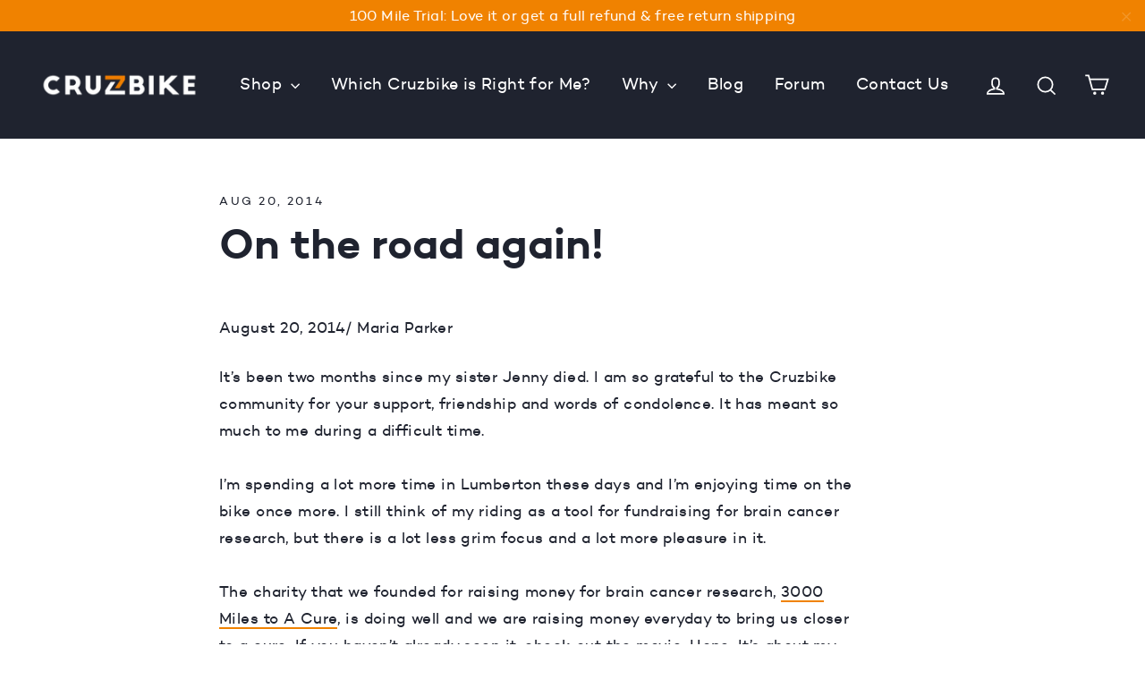

--- FILE ---
content_type: text/javascript
request_url: https://cdn.shopify.com/extensions/186a86cd-d73e-477e-959f-02b2a16b2255/experify-social-reviews-16/assets/experify-widget-button.js
body_size: 5509
content:
(function () {
  const ViewPortion = {
    Partial: 'Partial',
    Significant: 'Significant',
    None: 'None'
  }

  const settings = window.experifyConnectSettings;
  const urlParams = new URLSearchParams(window.location.search);
  const mobileBreakPointPx = 500;
  const deviceType = getDeviceType();
  const googleAnalyticsParamNames = { "className": "up.eti_class_name", "startingPoint": "up.starting_point" };

  let userStartingPoint = "experifyButton";
  let previousBodyOverflowSetting = null;
  let sessionId = null;
  let pluginClosedFirstTime = false;
  let overlayVisible = false;
  let buttonClicked = false;

  function decideAndActivate() {

    addMessageEventListener();
    loadLegacyWidgets();
    registerClickEvents();
    addScrollEventListener();

    if (showOnThisPage()) {
      window.setTimeout(function () {
        loadButton();
        if (urlParams.get("experifyact") == "1") {
          toggleOverlay(undefined, "experifyAct");
        }
      }, 500);
    }
  }

  function registerClickEvents() {
    const openPluginItems = document.querySelectorAll(".experify-plugin-open");
    openPluginItems.forEach((elmt) => {
      elmt.addEventListener("click", toggleOverlay);
    });

    if (openPluginItems.length === 0) {
      const experifyButton = document.getElementById("experify-button-div");
      if (experifyButton) {
        experifyButton.addEventListener("click", toggleOverlay);
      }
    }
    const classNameInit = "experifytrigger";
    const experifyTriggerElements = document.querySelectorAll(`[class^="${classNameInit}" i],[class*=" ${classNameInit}" i]`)
    experifyTriggerElements.forEach((elmt) => {
      elmt.addEventListener("click", () => {
        for (const className of elmt.classList) {
          if (className.toLowerCase().includes(classNameInit)) {
            toggleOverlay(undefined, "clientTriggerButton", className);
          }
        }
      });
    });
    if (experifyTriggerElements.length > 0) {
      sendAnalyticsEvent("experifyTrigger", "load");
    }
  }

  function loadButton() {
    const button = document.getElementById("experify-button-div");
    if (button) {
      button.style.display = "block";
      button.style[settings[`${deviceType}Side`]] = settings[`${deviceType}SideMargin`] + "px";
      button.style.bottom = settings[`${deviceType}BottomMargin`] + "px";
      button.classList.add("experify-theme-" + settings[`${deviceType}Color`]);
      button.classList.add("experify-side-" + settings[`${deviceType}Side`]);
      button.classList.add("experify-device-" + deviceType);
    }
    sendAnalyticsEvent("experifyButton", "load", "experifyButtonDiv");
  }

  function getDeviceType() {
    const customDevice = urlParams.get('experifyDevice');
    if (customDevice) {
      return customDevice;
    }

    const isMobile = window.matchMedia(`(max-width: ${mobileBreakPointPx}px)`).matches;
    return isMobile ? "mobile" : "desktop";
  };

  function addMessageEventListener() {
    // "message" listener to comunicate with Experify components embedded in other windows (for exmaple iframes)
    window.addEventListener(
      "message",
      (event) => {
        if (!isMessageEventValid(event)) {
          return;
        }
        const params = new URLSearchParams(event.data);
        const action = params.get("action");
        if (action === "toggle-overlay") {
          const productId = params.get("product-id");
          const startingPoint = params.get("starting-point");
          toggleOverlay(productId, startingPoint);
        } else if (action === "resize") {
          const divContainerId = params.get("div-container-id");
          const newHeight = params.get("height")
          resizeWidget(divContainerId, newHeight);
        } else if (action === "should-show-div") {
          const divContainerId = params.get("div-container-id");
          const show = params.get("show")
          changeContainerVisibility(divContainerId, show);
        } else if (action === "emit-experify-event") {
          const experifyEventName = params.get("experify-event-name");
          const experifyEventData = params.get("experify-event-data");
          emitExperifyEvent(experifyEventName, experifyEventData);
        }
      },
      false
    );

    function isMessageEventValid(event) {
      return event.origin
        && event.origin.endsWith(".experify.io")
        && typeof event.data === "string" || event.data instanceof String
        && event.data.match(/^(?:[a-zA-Z0-9\-:,{}'"\\&=]+(?:,[a-zA-Z0-9\-:,{}'"\\&=]+)*)?$/) !== null
    }

    function changeContainerVisibility(divContainerId, show) {
      if (!divContainerId) {
        return;
      }
      const divContainer = document.getElementById(divContainerId);
      if (!divContainer) {
        return
      }
      if (show === 'true') {
        divContainer.style.display = "flex";
      } else {
        divContainer.style.display = "none";
      }
    }
  }

  function addScrollEventListener() {
    window.addEventListener(
      "scroll",
      (event) => {
        clearTimeout(window.scrollEndTimer)
        window.scrollEndTimer = setTimeout(scrollEndCallback, 600)
      }
    );
  }

  function scrollEndCallback() {
    const widgetVisibility = checkWidgetViewport();
    if (widgetVisibility === ViewPortion.None) {
      return;
    }
    document
      .querySelectorAll(`[id^="experify-map"] > iframe[class^="experify-widget-iframe"], [id^="experify-only-map"] > iframe[class^="experify-widget-iframe"]`)
      .forEach((iframe) => iframe.contentWindow.postMessage(`action=${widgetVisibility === ViewPortion.Significant ? 'load-real-map' : 'widget-in-focus'}`, "*"));
  }


  function checkWidgetViewport() {
    const widgetDivs = document.querySelectorAll(`[id^="experify-map"], [id^="experify-only-map"]`);
    let inviewPortion = ViewPortion.None;
    widgetDivs.forEach(widgetDiv => {
      const rect = widgetDiv.getBoundingClientRect();
      const height = (window.innerHeight || document.documentElement.clientHeight) /* or $(window).height() */
      const width = (window.innerWidth || document.documentElement.clientWidth) /* or $(window).width() */
      if (rect.top < 0 || rect.left < 0) {
        return;
      }
      if ((rect.bottom - (rect.height / 2)) <= height && rect.right <= width) {
        inviewPortion = ViewPortion.Significant;
      } else if ((rect.bottom - (rect.height - 1)) <= height && rect.right <= width) {
        inviewPortion = ViewPortion.Partial;
      }
    });
    return inviewPortion;
  }

  function resizeWidget(divContainerId, newHeight) {
    const newHeightNumber = parseInt(newHeight, 10);
    if (!divContainerId || isNaN(newHeightNumber) || newHeightNumber === 0) {
      return;
    }
    const widgetDiv = document.getElementById(divContainerId);
    if (!widgetDiv) {
      return
    }
    widgetDiv.style.height = newHeightNumber + 'px';
  }

  function loadLegacyWidgets() {
    const brandId = settings.brandId;
    const language = settings.language;
    if (document.readyState !== 'loading') {
      loadAllWidgets(brandId, language);
    } else {
      document.addEventListener('DOMContentLoaded', function () {
        loadAllWidgets(brandId, language);
      });
    }

    function loadAllWidgets(brandId, language) {
      loadPdpWidgets(brandId, language);
      loadHelpWidgets(brandId, language);
      loadMapWidgets(brandId, language);
    }

    function loadPdpWidgets(brandId, language) {
      const pdpWidgetContainerStyle = "position: relative;overflow: hidden;width:100%;height: 320px;"
      loadWidgets(brandId, language, pdpWidgetContainerStyle, "experify-text");
    }

    function loadHelpWidgets(brandId, language) {
      const helpWidgetContainerStyle = "position: relative;overflow: hidden;width:100%;height: 65px;";
      loadWidgets(brandId, language, helpWidgetContainerStyle, "experify-help");
    }

    function loadMapWidgets(brandId, language) {
      const mapWidgetContainerStyle = "position: relative;overflow: hidden;width:100%";
      loadWidgets(brandId, language, mapWidgetContainerStyle, "experify-map");
      loadWidgets(brandId, language, mapWidgetContainerStyle, "experify-only-map");
    }

    function loadWidgets(brandId, language, containerStyle, idPrefix) {
      const responsiveIframeStyle = "position: absolute;top: 0;left: 0;bottom: 0;right: 0;width: 100%;height: 100%;";
      const widgetDivs = document.querySelectorAll(`[id^="${idPrefix}"]`);
      widgetDivs.forEach(widgetDiv => {
        widgetDiv.style.cssText += containerStyle;
        widgetDiv.innerHTML += `<iframe src="${settings.assetsEndpoint}/pluginAssets/html/${brandId}/${widgetDiv.id}.html?lang=${language}" class="experify-widget-iframe" frameBorder="0" scrolling="no" style="${responsiveIframeStyle}"></iframe>`;
      });
    }
  }

  function emitExperifyEvent(experifyEventName, experifyEventData) {
    const experifyCommands = window["ExperifyApi"] || [];
    if (experifyCommands.length === 0) {
      return;
    }

    try {
      experifyEventData = JSON.parse(experifyEventData);
    } catch (e) {
      console.error(e);
      return;
    }

    for (const command of experifyCommands) {
      if (command[0] === 'addHandler' && command[1] === experifyEventName) {
        command[2](experifyEventData);
      }
    }
  }

  function showOnThisPage() {
    return !!settings[`${deviceType}Enabled`] && isPageTypeEnabled();
  }

  function isPageTypeEnabled(){
    const pageType = settings.pageType.replace("-", "");
    return !!settings[`${pageType}Enabled`];
  }

  function toggleOverlay(productId, startingPoint, triggerButton) {
    let overlay = document.getElementById("experify-overlay");

    if (startingPoint !== undefined) {
      userStartingPoint = startingPoint;
    }

    if (!productId && urlParams.get("experifyLocalId")) {
      productId = urlParams.get("experifyLocalId");
    }

    if (productId && (typeof productId !== "string")) {
      productId = undefined;
    }


    if (!overlay) {
      addOverlayToDOM(productId, userStartingPoint, triggerButton);
      overlay = document.getElementById("experify-overlay");
      if (overlay) {
        experifyDisableBodyScroll(overlay, {
          allowTouchMove: (el) => true,
        });
        sendAnalyticsEvent(userStartingPoint, "open");
      }
    } else if (overlay.style.display === "none") {
      overlay.style.display = "flex";
      experifyDisableBodyScroll(overlay, {
        allowTouchMove: (el) => true,
      });

      if ((productId && typeof productId === "string") || triggerButton) {
        //Trying to ignore pointer events passed as params
        const overlayIframe = document.getElementById(`experify-overlay-iframe-${deviceType}`);
        overlayIframe.src = getConnectUrl(
          productId,
          userStartingPoint,
          triggerButton
        );
      }
    } else {
      overlay.style.display = "none";
      restorePageOverflow();
      window.bodyScrollLock.clearAllBodyScrollLocks();
      if (!pluginClosedFirstTime) {
        sendAnalyticsEvent(userStartingPoint, "close");
        pluginClosedFirstTime = true;
      }
    }

    overlayVisible = overlay.style.display !== "none";

    if (!buttonClicked && userStartingPoint === 'experifyButton') {
      buttonClicked = true;
      sendAnalyticsEvent("experifyButton", "click", "experifyOverlay");
    }
  }

  function restorePageOverflow() {
    setTimeout(function () {
      if (previousBodyOverflowSetting !== undefined) {
        document.documentElement.style.overflow = previousBodyOverflowSetting;
        previousBodyOverflowSetting = undefined;
      }
    });
  }

  function addOverlayToDOM(productId, startingPoint, triggerButton) {
    const toggleOverlayFunction = (e) => {
      e.stopPropagation();
      toggleOverlay(undefined, "dismiss");
    };

    const overlay = document.createElement("div");
    overlay.style.display = "flex";
    overlay.id = "experify-overlay";
    overlay.addEventListener("click", toggleOverlayFunction);
    document.body.appendChild(overlay);

    const map = document.createElement("iframe");
    map.id = `experify-overlay-iframe-${deviceType}`;
    map.src = getConnectUrl(productId, startingPoint, triggerButton);
    map.frameBorder = "0";
    if (deviceType === "mobile") {
      map.style.cssText = "position: absolute;";
    }
    const shouldAllowTransparency = deviceType === "mobile" ? "true" : "false";
    map.allowtransparency = shouldAllowTransparency;
    document.getElementById("experify-overlay").appendChild(map);

    const closeElementType = deviceType === "mobile" ? "div" : "img";
    const close = document.createElement(closeElementType);
    close.id = "experifyButtonOverlayClose";
    close.classList.add(`experify-button-overlay-close-${deviceType}`);
    close.addEventListener("click", toggleOverlayFunction);
    document.getElementById("experify-overlay").appendChild(close);

    var clickPic = document.createElement("img");
    clickPic.id = "experify-click-pic";
    clickPic.style.cssText = "width: 1px; height: 1px; opacity: 0;";
    document.getElementById("experify-overlay").appendChild(clickPic);
  }

  function getConnectUrl(productId, userStartingPoint, triggerButtonClassName) {

    function appendParam(url, paramName, paramValue) {
      if (paramName && paramValue) {
        return `${url}${url.includes("?") ? "&" : "?"}${paramName}=${paramValue}`;
      }
      return url;
    }

    let connectUrl = `${settings.connectEndpoint}/overlay/${settings.brandId}`;
    connectUrl = appendParam(connectUrl, "pid", productId);
    connectUrl = appendParam(connectUrl, "userStartingPoint", userStartingPoint);
    connectUrl = appendParam(connectUrl, "clientTriggerButtonClassName", triggerButtonClassName);
    connectUrl = appendParam(connectUrl, "overrideLanguage", settings.language);
    connectUrl = appendParam(connectUrl, "pageUrl", window.location.href);
    return connectUrl;
  }

  function sendAnalyticsEvent(eventCategory, eventAction, parentDivIdOrClass, otherParams) {
    if (settings.designMode) {
      return;
    }
    const windowSizeWidth = (Math.floor(window.innerWidth / 100) * 100).toString();
    const windowSizeHeight = (Math.floor(window.innerHeight / 100) * 100).toString();
    const clientId = getClientId();

    sendGa4Event(eventCategory, eventAction, parentDivIdOrClass, windowSizeWidth, windowSizeHeight, clientId, otherParams);
  }

  function removeQueryParams(url) {
    return url.split("?")[0];
  }

  function sendGa4Event(eventCategory, eventAction, parentDivIdOrClass, windowSizeWidth, windowSizeHeight, clientId, otherParams) {
    const googleAnalyticsUrl = new URL("https://www.google-analytics.com/g/collect");
    googleAnalyticsUrl.searchParams.append("v", "2");
    googleAnalyticsUrl.searchParams.append("tid", "G-L8NCCYD5ES");
    googleAnalyticsUrl.searchParams.append("cid", clientId);
    googleAnalyticsUrl.searchParams.append("sid", getSessionId());
    googleAnalyticsUrl.searchParams.append("en", eventAction);
    googleAnalyticsUrl.searchParams.append("ep.brand_id", settings.brandId);
    googleAnalyticsUrl.searchParams.append("ep.event_category", eventCategory);
    googleAnalyticsUrl.searchParams.append("up.window_size_width", windowSizeWidth);
    googleAnalyticsUrl.searchParams.append("up.window_size_height", windowSizeHeight);
    googleAnalyticsUrl.searchParams.append("ep.page_url", window.location.href);
    googleAnalyticsUrl.searchParams.append("ep.device", deviceType);
    googleAnalyticsUrl.searchParams.append("ep.page_url_path", removeQueryParams(window.location.href));
    googleAnalyticsUrl.searchParams.append("ep.button_lang", settings.language);

    if (otherParams) {
      for (let [key, value] of Object.entries(otherParams)) {
        if (key in googleAnalyticsParamNames) {
          googleAnalyticsUrl.searchParams.append(googleAnalyticsParamNames[key], value);
        }
      }
    }

    const trackingPixel = document.createElement("img");
    trackingPixel.id = "experify-tracking-pixel-" + Math.floor(Math.random() * 10000);
    trackingPixel.style.cssText = "width: 0px; height: 0px; opacity: 0; display: none;";
    trackingPixel.src = googleAnalyticsUrl.href;

    let parentElement = document.body;
    if (parentDivIdOrClass) {
      const element = document.getElementById(parentDivIdOrClass);
      if (element) {
        parentElement = element;
      } else {
        const elements = document.getElementsByClassName(parentDivIdOrClass);
        if (elements.length > 0) {
          parentElement = elements[0];
        }
      }
    }

    parentElement.appendChild(trackingPixel);
  }

  function getClientId() {
    let clientID;
    try {
      window.ActiveXObjectga(function (tracker) {
        clientID = tracker.get("clientId");
      });
      if (!clientID) {
        clientID = window.ga.getAll()[0].get("clientId");
      }
    } catch (err) {
      clientID = createClientIdEquivalent();
    }
    return clientID;
  }

  function createClientIdEquivalent() {
    const timestamp = Math.floor(Date.now() / 1000);
    const randomId = Math.floor(Math.random() * 10000000000);
    return `${randomId}.${timestamp}`;
  }

  function getSessionId() {
    if (sessionId !== null) {
      return sessionId;
    }
    sessionId = Math.floor(Date.now() / 1000);
    return sessionId;
  }

  //START Body Scroll Lock
  (function (global, factory) {
    var mod = {
      exports: {},
    };
    factory(mod.exports);
    global.bodyScrollLock = mod.exports;
  })(this, function (exports) {
    "use strict";

    Object.defineProperty(exports, "__esModule", {
      value: true,
    });

    function _toConsumableArray(arr) {
      if (Array.isArray(arr)) {
        for (var i = 0, arr2 = Array(arr.length); i < arr.length; i++) {
          arr2[i] = arr[i];
        }

        return arr2;
      } else {
        return Array.from(arr);
      }
    }

    // Older browsers don't support event options, feature detect it.

    // Adopted and modified solution from Bohdan Didukh (2017)
    // https://stackoverflow.com/questions/41594997/ios-10-safari-prevent-scrolling-behind-a-fixed-overlay-and-maintain-scroll-posi

    var hasPassiveEvents = false;
    if (typeof window !== "undefined") {
      var passiveTestOptions = {
        get passive() {
          hasPassiveEvents = true;
          return undefined;
        },
      };
      window.addEventListener("testPassive", null, passiveTestOptions);
      window.removeEventListener("testPassive", null, passiveTestOptions);
    }

    var isIosDevice =
      typeof window !== "undefined" &&
      window.navigator &&
      window.navigator.platform &&
      /iP(ad|hone|od)/.test(window.navigator.platform);

    var locks = [];
    var documentListenerAdded = false;
    var initialClientY = -1;
    var previousBodyPaddingRight = void 0;

    // returns true if `el` should be allowed to receive touchmove events.
    var allowTouchMove = function allowTouchMove(el) {
      return locks.some(function (lock) {
        if (lock.options.allowTouchMove && lock.options.allowTouchMove(el)) {
          return true;
        }

        return false;
      });
    };

    var preventDefault = function preventDefault(rawEvent) {
      var e = rawEvent || window.event;

      // For the case whereby consumers adds a touchmove event listener to document.
      // Recall that we do document.addEventListener('touchmove', preventDefault, { passive: false })
      // in disableBodyScroll - so if we provide this opportunity to allowTouchMove, then
      // the touchmove event on document will break.
      if (allowTouchMove(e.target)) {
        return true;
      }

      // Do not prevent if the event has more than one touch (usually meaning this is a multi touch gesture like pinch to zoom).
      if (e.touches.length > 1) return true;

      if (e.preventDefault) e.preventDefault();

      return false;
    };

    var setOverflowHidden = function setOverflowHidden(options) {
      // Setting overflow on body/documentElement synchronously in Desktop Safari slows down
      // the responsiveness for some reason. Setting within a setTimeout fixes this.
      setTimeout(function () {
        // If previousBodyPaddingRight is already set, don't set it again.
        if (previousBodyPaddingRight === undefined) {
          var _reserveScrollBarGap =
            !!options && options.reserveScrollBarGap === true;
          var scrollBarGap =
            window.innerWidth - document.documentElement.clientWidth;

          if (_reserveScrollBarGap && scrollBarGap > 0) {
            previousBodyPaddingRight = document.documentElement.style.paddingRight;
            document.documentElement.style.paddingRight = scrollBarGap + "px";
          }
        }

        // If previousBodyOverflowSetting is already set, don't set it again.
        if (previousBodyOverflowSetting === undefined) {
          previousBodyOverflowSetting = document.documentElement.style.overflow;
          document.documentElement.style.overflow = "hidden";
        }
      });
    };

    var restoreOverflowSetting = function restoreOverflowSetting() {
      // Setting overflow on body/documentElement synchronously in Desktop Safari slows down
      // the responsiveness for some reason. Setting within a setTimeout fixes this.
      setTimeout(function () {
        if (previousBodyPaddingRight !== undefined) {
          document.documentElement.style.paddingRight = previousBodyPaddingRight;

          // Restore previousBodyPaddingRight to undefined so setOverflowHidden knows it
          // can be set again.
          previousBodyPaddingRight = undefined;
        }
      });
    };

    // https://developer.mozilla.org/en-US/docs/Web/API/Element/scrollHeight#Problems_and_solutions
    var isTargetElementTotallyScrolled = function isTargetElementTotallyScrolled(
      targetElement
    ) {
      return targetElement
        ? targetElement.scrollHeight - targetElement.scrollTop <=
        targetElement.clientHeight
        : false;
    };

    var handleScroll = function handleScroll(event, targetElement) {
      var clientY = event.targetTouches[0].clientY - initialClientY;

      if (allowTouchMove(event.target)) {
        return false;
      }

      if (targetElement && targetElement.scrollTop === 0 && clientY > 0) {
        // element is at the top of its scroll.
        return preventDefault(event);
      }

      if (isTargetElementTotallyScrolled(targetElement) && clientY < 0) {
        // element is at the top of its scroll.
        return preventDefault(event);
      }

      event.stopPropagation();
      return true;
    };

    var disableBodyScroll = (exports.disableBodyScroll =
      function disableBodyScroll(targetElement, options) {
        if (isIosDevice) {
          // targetElement must be provided, and disableBodyScroll must not have been
          // called on this targetElement before.
          if (!targetElement) {
            // eslint-disable-next-line no-console
            console.error(
              "disableBodyScroll unsuccessful - targetElement must be provided when calling disableBodyScroll on IOS devices."
            );
            return;
          }

          if (
            targetElement &&
            !locks.some(function (lock) {
              return lock.targetElement === targetElement;
            })
          ) {
            var lock = {
              targetElement: targetElement,
              options: options || {},
            };

            locks = [].concat(_toConsumableArray(locks), [lock]);

            targetElement.ontouchstart = function (event) {
              if (event.targetTouches.length === 1) {
                // detect single touch.
                initialClientY = event.targetTouches[0].clientY;
              }
            };
            targetElement.ontouchmove = function (event) {
              if (event.targetTouches.length === 1) {
                // detect single touch.
                handleScroll(event, targetElement);
              }
            };

            if (!documentListenerAdded) {
              document.addEventListener(
                "touchmove",
                preventDefault,
                hasPassiveEvents ? { passive: false } : undefined
              );
              documentListenerAdded = true;
            }
          }
        } else {
          setOverflowHidden(options);
          var _lock = {
            targetElement: targetElement,
            options: options || {},
          };

          locks = [].concat(_toConsumableArray(locks), [_lock]);
        }
      });

    var clearAllBodyScrollLocks = (exports.clearAllBodyScrollLocks =
      function clearAllBodyScrollLocks() {
        if (isIosDevice) {
          // Clear all locks ontouchstart/ontouchmove handlers, and the references.
          locks.forEach(function (lock) {
            lock.targetElement.ontouchstart = null;
            lock.targetElement.ontouchmove = null;
          });

          if (documentListenerAdded) {
            document.removeEventListener(
              "touchmove",
              preventDefault,
              hasPassiveEvents ? { passive: false } : undefined
            );
            documentListenerAdded = false;
          }

          locks = [];

          // Reset initial clientY.
          initialClientY = -1;
        } else {
          restoreOverflowSetting();
          locks = [];
        }
      });

    var enableBodyScroll = (exports.enableBodyScroll = function enableBodyScroll(
      targetElement
    ) {
      if (isIosDevice) {
        if (!targetElement) {
          // eslint-disable-next-line no-console
          console.error(
            "enableBodyScroll unsuccessful - targetElement must be provided when calling enableBodyScroll on IOS devices."
          );
          return;
        }

        targetElement.ontouchstart = null;
        targetElement.ontouchmove = null;

        locks = locks.filter(function (lock) {
          return lock.targetElement !== targetElement;
        });

        if (documentListenerAdded && locks.length === 0) {
          document.removeEventListener(
            "touchmove",
            preventDefault,
            hasPassiveEvents ? { passive: false } : undefined
          );

          documentListenerAdded = false;
        }
      } else {
        locks = locks.filter(function (lock) {
          return lock.targetElement !== targetElement;
        });
        if (!locks.length) {
          restoreOverflowSetting();
        }
      }
    });
  });

  const experifyDisableBodyScroll = bodyScrollLock.disableBodyScroll;

  //END Body Scroll Lock

  ///////////////////////////
  // START - PUBLIC API    //
  ///////////////////////////
  window.Experify = {};

  /**
   * Call it when you want to reload the conversion tracking. Useful when you have a single page application.
   * The function is idempotent, it means that you can call it multiple times and it will only register the conversion tracking once.
   */
  window.Experify.realodConversionTracking = () => {
    throw new Error("Not implemented yet");
  }

  /**
   * You can easily use in-text links as Experify triggers as well. To do so, adjust the URL / href as follows:
   * <a href="javascript:Experify.openExperifyPlugin();">Your link text</a>
   */
  window.Experify.openExperifyPlugin = () => {
    if (overlayVisible) {
      return;
    }
    toggleOverlay(undefined, "clientTriggerButton");
  }

  /**
   * Can be called to track a conversion manually.
   * Please be aware that should not be used in combination with the automatic conversion tracking.
   */
  window.Experify.trackConversion = () => {
    throw new Error("Not implemented yet");
  }

  /**
   * Can be called before a third-party conversion tracker to decide whether conversion is attributed to Experify.
   * Returns whether this person viewed Experify profiles within the last 30 days.
   * Note: this relies on cookies, meaning that this will underestimate real Experify conversions due to deleted cookies.
   *
   * @returns "experify-attribution-30d" or "no-experify-attribution
   */
  window.Experify.getConversionAttribution = () => {
    throw new Error("Not implemented yet");
  }

  ///////////////////////////
  // END PUBLIC API        //
  ///////////////////////////


  decideAndActivate();
})();


--- FILE ---
content_type: text/javascript
request_url: https://cruzbike.com/cdn/shop/t/109/assets/theme.js?v=37495223780286118971745969835
body_size: 20971
content:
window.theme=window.theme||{},window.slate=window.slate||{},window.lazySizesConfig=window.lazySizesConfig||{},lazySizesConfig.expFactor=4,slate.utils={findInstance:function(array,key2,value){for(var i=0;i<array.length;i++)if(array[i][key2]===value)return array[i]},removeInstance:function(array,key2,value){for(var i=array.length;i--;)if(array[i][key2]===value){array.splice(i,1);break}return array},compact:function(array){for(var index2=-1,length=array==null?0:array.length,resIndex=0,result=[];++index2<length;){var value=array[index2];value&&(result[resIndex++]=value)}return result},defaultTo:function(value,defaultValue){return value==null||value!==value?defaultValue:value}},slate.a11y={pageLinkFocus:function($element){var focusClass="js-focus-hidden";$element.first().attr("tabIndex","-1").focus().addClass(focusClass).one("blur",callback);function callback(){$element.first().removeClass(focusClass).removeAttr("tabindex")}},focusHash:function(){var hash=window.location.hash;hash&&document.getElementById(hash.slice(1))&&this.pageLinkFocus($(hash))},bindInPageLinks:function(){$("a[href*=#]").on("click",function(evt){this.pageLinkFocus($(evt.currentTarget.hash))}.bind(this))},trapFocus:function(options){var eventName=options.namespace?"focusin."+options.namespace:"focusin";options.$elementToFocus||(options.$elementToFocus=options.$container),options.$container.attr("tabindex","-1"),options.$elementToFocus.focus(),$(document).off("focusin"),$(document).on(eventName,function(evt){options.$container[0]!==evt.target&&!options.$container.has(evt.target).length&&options.$container.focus()})},removeTrapFocus:function(options){var eventName=options.namespace?"focusin."+options.namespace:"focusin";options.$container&&options.$container.length&&options.$container.removeAttr("tabindex"),$(document).off(eventName)},lockMobileScrolling:function(namespace,$element){if($element)var $el=$element;else var $el=$(document.documentElement).add("body");$el.on("touchmove"+namespace,function(){return!1})},unlockMobileScrolling:function(namespace,$element){if($element)var $el=$element;else var $el=$(document.documentElement).add("body");$el.off(namespace)}},theme.Sections=function(){this.constructors={},this.instances=[],$(document).on("shopify:section:load",this._onSectionLoad.bind(this)).on("shopify:section:unload",this._onSectionUnload.bind(this)).on("shopify:section:select",this._onSelect.bind(this)).on("shopify:section:deselect",this._onDeselect.bind(this)).on("shopify:block:select",this._onBlockSelect.bind(this)).on("shopify:block:deselect",this._onBlockDeselect.bind(this))},theme.Sections.prototype=$.extend({},theme.Sections.prototype,{createInstance:function(container,constructor){var $container=$(container),id=$container.attr("data-section-id"),type=$container.attr("data-section-type");if(constructor=constructor||this.constructors[type],!(typeof constructor>"u")){var instance=$.extend(new constructor(container),{id,type,container});this.instances.push(instance)}},_onSectionLoad:function(evt,subSection,subSectionId){AOS&&AOS.refreshHard();var container=subSection||$("[data-section-id]",evt.target)[0];if(container){this.createInstance(container);var instance=subSection?subSectionId:this._findInstance(evt.detail.sectionId);subSection||this._loadSubSections(),instance&&typeof instance.onLoad=="function"&&instance.onLoad(evt)}},_loadSubSections:function(){AOS&&AOS.refreshHard(),$("[data-subsection]").each(function(evt,el){this._onSectionLoad(null,el,$(el).data("section-d"))}.bind(this))},_onSectionUnload:function(evt){var instance=this._removeInstance(evt.detail.sectionId);instance&&typeof instance.onUnload=="function"&&instance.onUnload(evt)},_onSelect:function(evt){var instance=this._findInstance(evt.detail.sectionId);instance&&typeof instance.onSelect=="function"&&instance.onSelect(evt)},_onDeselect:function(evt){var instance=this._findInstance(evt.detail.sectionId);instance&&typeof instance.onDeselect=="function"&&instance.onDeselect(evt)},_onBlockSelect:function(evt){var instance=this._findInstance(evt.detail.sectionId);instance&&typeof instance.onBlockSelect=="function"&&instance.onBlockSelect(evt)},_onBlockDeselect:function(evt){var instance=this._findInstance(evt.detail.sectionId);instance&&typeof instance.onBlockDeselect=="function"&&instance.onBlockDeselect(evt)},_findInstance:function(id){for(var i=0;i<this.instances.length;i++)if(this.instances[i].id===id)return this.instances[i]},_removeInstance:function(id){for(var i=this.instances.length,instance;i--;)if(this.instances[i].id===id){instance=this.instances[i],this.instances.splice(i,1);break}return instance},register:function(type,constructor){this.constructors[type]=constructor;var $sections=$("[data-section-type="+type+"]");$sections.each(function(index2,container){this.createInstance(container,constructor)}.bind(this))}}),theme.Currency=function(){var moneyFormat="$";function formatMoney(cents,format){typeof cents=="string"&&(cents=cents.replace(".",""));var value="",placeholderRegex=/\{\{\s*(\w+)\s*\}\}/,formatString=format||moneyFormat;function formatWithDelimiters(number,precision,thousands,decimal){if(precision=slate.utils.defaultTo(precision,2),thousands=slate.utils.defaultTo(thousands,","),decimal=slate.utils.defaultTo(decimal,"."),isNaN(number)||number==null)return 0;number=(number/100).toFixed(precision);var parts=number.split("."),dollarsAmount=parts[0].replace(/(\d)(?=(\d\d\d)+(?!\d))/g,"$1"+thousands),centsAmount=parts[1]?decimal+parts[1]:"";return dollarsAmount+centsAmount}switch(formatString.match(placeholderRegex)[1]){case"amount":value=formatWithDelimiters(cents,2);break;case"amount_no_decimals":value=formatWithDelimiters(cents,0);break;case"amount_with_comma_separator":value=formatWithDelimiters(cents,2,".",",");break;case"amount_no_decimals_with_comma_separator":value=formatWithDelimiters(cents,0,".",",");break;case"amount_no_decimals_with_space_separator":value=formatWithDelimiters(cents,0," ");break}return formatString.replace(placeholderRegex,value)}return{formatMoney}}(),theme.Images=function(){function imageSize(src){if(!src)return"620x";var match=src.match(/.+_((?:pico|icon|thumb|small|compact|medium|large|grande)|\d{1,4}x\d{0,4}|x\d{1,4})[_\.@]/);return match!==null?match[1]:null}function getSizedImageUrl(src,size){if(size==null)return src;if(size==="master")return this.removeProtocol(src);var match=src.match(/\.(jpg|jpeg|gif|png|bmp|bitmap|tiff|tif)(\?v=\d+)?$/i);if(match!=null){var prefix=src.split(match[0]),suffix=match[0];return this.removeProtocol(prefix[0]+"_"+size+suffix)}return null}function removeProtocol(path){return path.replace(/http(s)?:/,"")}return{imageSize,getSizedImageUrl,removeProtocol}}(),slate.Variants=function(){function Variants(options){this.$container=options.$container,this.product=options.product,this.singleOptionSelector=options.singleOptionSelector,this.originalSelectorId=options.originalSelectorId,this.enableHistoryState=options.enableHistoryState,this.currentVariant=this._getVariantFromOptions(),$(this.singleOptionSelector,this.$container).on("change",this._onSelectChange.bind(this))}return Variants.prototype=$.extend({},Variants.prototype,{_getCurrentOptions:function(){var currentOptions=$.map($(this.singleOptionSelector,this.$container),function(element){var $element=$(element),type=$element.attr("type"),currentOption={};return type==="radio"||type==="checkbox"?$element[0].checked?(currentOption.value=$element.val(),currentOption.index=$element.data("index"),currentOption):!1:(currentOption.value=$element.val(),currentOption.index=$element.data("index"),currentOption)});return currentOptions=this._compact(currentOptions),currentOptions},_getVariantFromOptions:function(){var selectedValues=this._getCurrentOptions(),variants=this.product.variants,found=!1;return variants.forEach(function(variant){var match=!0,options=variant.options;selectedValues.forEach(function(option){match&&(match=variant[option.index]===option.value)}),match&&(found=variant)}),found||null},_onSelectChange:function(){var variant=this._getVariantFromOptions();variant!=null&&!variant.name.toLocaleLowerCase().includes("frameset")&&variant.featured_image?.product_id!=1471160221765?$(".template-product .mile-trial-handle").removeClass("pdp-section-hide"):$(".template-product .mile-trial-handle").addClass("pdp-section-hide"),this.$container.trigger({type:"variantChange",variant}),variant&&(this._updateMasterSelect(variant),this._updateImages(variant),this._updatePrice(variant),this._updateSKU(variant),this.currentVariant=variant,this.enableHistoryState&&this._updateHistoryState(variant))},_updateImages:function(variant){var variantImage=variant.featured_image||{},currentVariantImage=this.currentVariant.featured_image||{};!variant.featured_image||variantImage.src===currentVariantImage.src||this.$container.trigger({type:"variantImageChange",variant})},_updatePrice:function(variant){variant.price===this.currentVariant.price&&variant.compare_at_price===this.currentVariant.compare_at_price||this.$container.trigger({type:"variantPriceChange",variant})},_updateSKU:function(variant){variant.sku!==this.currentVariant.sku&&this.$container.trigger({type:"variantSKUChange",variant})},_updateHistoryState:function(variant){if(!(!history.replaceState||!variant)){var newurl=window.location.protocol+"//"+window.location.host+window.location.pathname+"?variant="+variant.id;window.history.replaceState({path:newurl},"",newurl)}},_updateMasterSelect:function(variant){$(this.originalSelectorId,this.$container).val(variant.id)},_compact:function(array){for(var index2=-1,length=array==null?0:array.length,resIndex=0,result=[];++index2<length;){var value=array[index2];value&&(result[resIndex++]=value)}return result}}),Variants}(),slate.rte={wrapTable:function(){$(".rte table").wrap('<div class="table-wrapper"></div>')},wrapVideo:function(){var $iframeVideo=$('.rte iframe[src*="youtube.com/embed"], .rte iframe[src*="player.vimeo"]'),$iframeReset=$iframeVideo.add("iframe#admin_bar_iframe");$iframeVideo.each(function(){$(this).parents(".video-wrapper").length||$(this).wrap('<div class="video-wrapper"></div>')}),$iframeReset.each(function(){this.src=this.src})}},theme.Modals=function(){function Modal(id,name,options){var defaults={close:".js-modal-close",open:".js-modal-open-"+name,openClass:"modal--is-active",closingClass:"modal--is-closing",bodyOpenClass:"modal-open",bodyOpenSolidClass:"modal-open--solid",bodyClosingClass:"modal-closing",closeOffContentClick:!0};if(this.id=id,this.$modal=$("#"+id),!this.$modal.length)return!1;this.nodes={$parent:$("html").add("body"),$modalContent:this.$modal.find(".modal__inner")},this.config=$.extend(defaults,options),this.modalIsOpen=!1,this.$focusOnOpen=this.config.focusOnOpen?$(this.config.focusOnOpen):this.$modal,this.isSolid=this.config.solid,this.init()}return Modal.prototype.init=function(){var $openBtn=$(this.config.open);$openBtn.attr("aria-expanded","false"),$(this.config.open).on("click",this.open.bind(this)),this.$modal.find(this.config.close).on("click",this.close.bind(this)),$("body").on("drawerOpen",function(){this.close()}.bind(this))},Modal.prototype.open=function(evt){var externalCall=!1;this.modalIsOpen||(evt?evt.preventDefault():externalCall=!0,evt&&evt.stopPropagation&&(evt.stopPropagation(),this.$activeSource=$(evt.currentTarget)),this.modalIsOpen&&!externalCall&&this.close(),this.$modal.prepareTransition().addClass(this.config.openClass),this.nodes.$parent.addClass(this.config.bodyOpenClass),this.isSolid&&this.nodes.$parent.addClass(this.config.bodyOpenSolidClass),this.modalIsOpen=!0,slate.a11y.trapFocus({$container:this.$modal,$elementToFocus:this.$focusOnOpen,namespace:"modal_focus"}),this.$activeSource&&this.$activeSource.attr("aria-expanded")&&this.$activeSource.attr("aria-expanded","true"),$("body").trigger("modalOpen."+this.id),this.bindEvents())},Modal.prototype.close=function(){if(this.modalIsOpen){$(document.activeElement).trigger("blur"),this.$modal.prepareTransition().removeClass(this.config.openClass).addClass(this.config.closingClass),this.nodes.$parent.removeClass(this.config.bodyOpenClass),this.nodes.$parent.addClass(this.config.bodyClosingClass);var o=this;window.setTimeout(function(){o.nodes.$parent.removeClass(o.config.bodyClosingClass),o.$modal.removeClass(o.config.closingClass)},500),this.isSolid&&this.nodes.$parent.removeClass(this.config.bodyOpenSolidClass),this.modalIsOpen=!1,slate.a11y.removeTrapFocus({$container:this.$modal,namespace:"modal_focus"}),this.$activeSource&&this.$activeSource.attr("aria-expanded")&&this.$activeSource.attr("aria-expanded","false").focus(),$("body").trigger("modalClose."+this.id),this.unbindEvents()}},Modal.prototype.bindEvents=function(){this.nodes.$parent.on("keyup.modal",function(evt){evt.keyCode===27&&this.close()}.bind(this)),this.config.closeOffContentClick&&(this.$modal.on("click.modal",this.close.bind(this)),this.nodes.$modalContent.on("click.modal",function(evt){evt.stopImmediatePropagation()}))},Modal.prototype.unbindEvents=function(){this.nodes.$parent.off(".modal"),this.config.closeOffContentClick&&(this.$modal.off(".modal"),this.nodes.$modalContent.off(".modal"))},Modal}(),theme.Drawers=function(){function Drawer(id,name){if(this.config={id,close:".js-drawer-close",open:".js-drawer-open-"+name,openClass:"js-drawer-open",closingClass:"js-drawer-closing",activeDrawer:"drawer--is-open",namespace:".drawer-"+name},this.$nodes={parent:$(document.documentElement).add("body"),page:$("#MainContent")},this.$drawer=$("#"+id),!this.$drawer.length)return!1;this.isOpen=!1,this.init()}return Drawer.prototype=$.extend({},Drawer.prototype,{init:function(){var $openBtn=$(this.config.open);$openBtn.attr("aria-expanded","false"),$openBtn.on("click",this.open.bind(this)),this.$drawer.find(this.config.close).on("click",this.close.bind(this))},open:function(evt){evt&&evt.preventDefault(),!this.isOpen&&(evt&&evt.stopPropagation&&(evt.stopPropagation(),this.$activeSource=$(evt.currentTarget)),this.$drawer.prepareTransition().addClass(this.config.activeDrawer),this.$nodes.parent.addClass(this.config.openClass),this.isOpen=!0,slate.a11y.trapFocus({$container:this.$drawer,namespace:"drawer_focus"}),$("body").trigger("drawerOpen."+this.config.id),this.$activeSource&&this.$activeSource.attr("aria-expanded")&&this.$activeSource.attr("aria-expanded","true"),this.bindEvents())},close:function(){if(this.isOpen){$(document.activeElement).trigger("blur"),this.$drawer.prepareTransition().removeClass(this.config.activeDrawer),this.$nodes.parent.removeClass(this.config.openClass),this.$nodes.parent.addClass(this.config.closingClass);var o=this;window.setTimeout(function(){o.$nodes.parent.removeClass(o.config.closingClass)},500),this.isOpen=!1,slate.a11y.removeTrapFocus({$container:this.$drawer,namespace:"drawer_focus"}),this.$activeSource&&this.$activeSource.attr("aria-expanded")&&this.$activeSource.attr("aria-expanded","false"),this.unbindEvents()}},bindEvents:function(){slate.a11y.lockMobileScrolling(this.config.namespace,this.$nodes.page),this.$nodes.page.on("click"+this.config.namespace,function(){return this.close(),!1}.bind(this)),this.$nodes.parent.on("keyup"+this.config.namespace,function(evt){evt.keyCode===27&&this.close()}.bind(this))},unbindEvents:function(){slate.a11y.unlockMobileScrolling(this.config.namespace,this.$nodes.page),this.$nodes.parent.off(this.config.namespace),this.$nodes.page.off(this.config.namespace)}}),Drawer}(),theme.cart={getCart:function(){return $.getJSON("/cart.js")},changeItem:function(key2,qty){return this._updateCart({type:"POST",url:"/cart/change.js",data:"quantity="+qty+"&id="+key2,dataType:"json"})},addItemFromForm:function(data){return this._updateCart({type:"POST",url:"/cart/add.js",data,dataType:"json"})},_updateCart:function(params){return $.ajax(params).then(function(cart){return params.url=="/cart/add.js"&&document.dispatchEvent(new CustomEvent("cart:item:added")),cart}.bind(this))},updateNote:function(note){var params={type:"POST",url:"/cart/update.js",data:"note="+theme.cart.attributeToString(note),dataType:"json",success:function(cart){},error:function(XMLHttpRequest,textStatus){}};$.ajax(params)},attributeToString:function(attribute){return typeof attribute!="string"&&(attribute+="",attribute==="undefined"&&(attribute="")),$.trim(attribute)}},$(function(){$("body").on("click",".cart__checkout",function(){$(this).addClass("btn--loading")}),$("body").on("change",'textarea[name="note"]',function(){var newNote=$(this).val();theme.cart.updateNote(newNote)}),$("body").on("click",".cart__checkout--ajax",function(evt){if(!$("#CartAgree").is(":checked"))return alert(theme.strings.cartTermsConfirmation),$(this).removeClass("btn--loading"),!1}),$("body").on("click",".cart__checkout--page",function(evt){if(!$("#CartPageAgree").is(":checked"))return alert(theme.strings.cartTermsConfirmation),$(this).removeClass("btn--loading"),!1})}),theme.QtySelector=function(){var classes={input:".js-qty__num",plus:".js-qty__adjust--plus",minus:".js-qty__adjust--minus"};function QtySelector($el,options){this.$wrapper=$el,this.$originalInput=$el.find('input[type="number"]'),this.minValue=this.$originalInput.attr("min")||1;var defaults={namespace:null};this.options=$.extend(defaults,options),this.source=$("#JsQty").html(),this.template=Handlebars.compile(this.source);var quantities={current:this._getOriginalQty(),add:this._getOriginalQty()+1,minus:this._getOriginalQty()-1};this.data={key:this._getProductKey(),itemQty:quantities.current,itemAdd:quantities.add,itemMinus:quantities.minus,inputName:this._getInputName(),inputId:this._getId()},this.$originalInput.after(this.template(this.data)).remove(),this.$input=this.$wrapper.find(classes.input),this.$plus=this.$wrapper.find(classes.plus),this.$minus=this.$wrapper.find(classes.minus),this.initEventListeners()}return QtySelector.prototype=$.extend({},QtySelector.prototype,{_getProductKey:function(){return this.$originalInput.data("id")||null},_getOriginalQty:function(){return parseInt(this.$originalInput.val())},_getInputName:function(){return this.$originalInput.attr("name")},_getId:function(){return this.$originalInput.attr("id")},initEventListeners:function(){this.$plus.on("click",function(){var qty=this.validateQty(this.$input.val());this.addQty(qty)}.bind(this)),this.$minus.on("click",function(){var qty=this.validateQty(this.$input.val());this.subtractQty(qty)}.bind(this)),this.$input.on("change",function(){var qty=this.validateQty(this.$input.val());this.changeQty(qty)}.bind(this))},addQty:function(number){var qty=number+1;this.changeQty(qty)},subtractQty:function(number){var qty=number-1;qty<=this.minValue&&(qty=this.minValue),this.changeQty(qty)},changeQty:function(qty){this.$input.val(qty),$("body").trigger("qty"+this.options.namespace,[this.data.key,qty])},validateQty:function(number){return parseFloat(number)==parseInt(number)&&!isNaN(number)||(number=1),parseInt(number)}}),QtySelector}(),theme.CartDrawer=function(){var config={namespace:".ajaxcart"},selectors={drawer:"#CartDrawer",container:"#CartContainer",template:"#CartTemplate",fixedFooter:".drawer__footer--fixed",fixedInnerContent:".drawer__inner--has-fixed-footer",cartBubble:".cart-link__bubble"};function CartDrawer(){this.status={loaded:!1,loading:!1},this.qtySelectors=[],this.drawer=new theme.Drawers("CartDrawer","cart");var source=$(selectors.template).html();this.template=Handlebars.compile(source),theme.cart.getCart().then(this.buildCart.bind(this)),this.initEventListeners()}return CartDrawer.prototype=$.extend({},CartDrawer.prototype,{initEventListeners:function(){$("body").on("updateCart"+config.namespace,this.initQtySelectors.bind(this)),$("body").on("updateCart"+config.namespace,this.sizeFooter.bind(this)),$("body").on("updateCart"+config.namespace,this.updateCartNotification.bind(this)),$("body").on("drawerOpen.CartDrawer",this.sizeFooter.bind(this)),$(window).on("resize"+config.namespace,$.debounce(150,this.sizeFooter.bind(this))),$("body").on("added.ajaxProduct",function(){theme.cart.getCart().then(function(cart){this.buildCart(cart,!0)}.bind(this))}.bind(this))},buildCart:function(cart,openDrawer){this.loading(!0),this.emptyCart();var $this=this;if(cart.item_count===0)$(selectors.container).append('<p class="appear-animation appear-delay-3">'+theme.strings.cartEmpty+"</p>");else{var items=[],item={},data={},animation_row=1;$.each(cart.items,function(index2,product){var prodImg;product.image!==null?prodImg=product.image.replace(/(\.[^.]*)$/,"_180x$1"):prodImg="//cdn.shopify.com/s/assets/admin/no-image-medium-cc9732cb976dd349a0df1d39816fbcc7.gif",product.properties!==null&&$.each(product.properties,function(key2,value){(key2.charAt(0)==="_"||!value)&&delete product.properties[key2]}),animation_row+=2,item={key:product.key,url:product.url,img:prodImg,animationRow:animation_row,name:product.product_title,variation:product.variant_title,properties:product.properties,itemQty:product.quantity,price:theme.Currency.formatMoney(product.price,theme.settings.moneyFormat),discountedPrice:theme.Currency.formatMoney(product.price-product.total_discount/product.quantity,theme.settings.moneyFormat),discounts:product.discounts,discountsApplied:product.price!==product.price-product.total_discount,vendor:product.vendor},items.push(item)}),animation_row+=2;for(var products=[],upsells=[],i=0;i<cart.items.length;i++)products.push(cart.items[i].product_id);var random_product=products[Math.floor(Math.random()*products.length)];$.ajax({url:window.Shopify.routes.root+"recommendations/products.json?product_id="+random_product+"&limit=2",success:function(data2){$.each(data2.products,function(index2,product){var prodImg;product.image!==null?prodImg=product.featured_image.replace(/(\.[^.]*)$/,"_180x$1"):prodImg="//cdn.shopify.com/s/assets/admin/no-image-medium-cc9732cb976dd349a0df1d39816fbcc7.gif",item={key:product.id,url:product.url,id:product.variants[0].id,img:prodImg,animationRow:animation_row,name:product.title,itemQty:1,variation:product.variants[0].name,price:theme.Currency.formatMoney(product.price,theme.settings.moneyFormat),properties:[],discountedPrice:0,discounts:0,discountsApplied:!1,vendor:product.vendor},upsells.push(item)})},complete:function(request,status2){data={items,upsells,note:cart.note,lastAnimationRow:animation_row,totalPrice:theme.Currency.formatMoney(cart.total_price,theme.settings.moneyFormat),totalCartDiscount:cart.total_discount===0?0:theme.strings.cartSavings.replace("[savings]",theme.Currency.formatMoney(cart.total_discount,theme.settings.moneyFormat))},$("#CartContainer form.cart.ajaxcart").length>0&&$("#CartContainer form.cart.ajaxcart").remove(),$(selectors.container).append($this.template(data)),$this.status.loaded=!0,$this.loading(!1),$("body").hasClass("currencies-enabled")&&theme.currencySwitcher.ajaxrefresh(),$("body").trigger("updateCart"+config.namespace,cart),window.Shopify&&Shopify.StorefrontExpressButtons&&(Shopify.StorefrontExpressButtons.initialize(),setTimeout(function(){$this.sizeFooter()}.bind(this),800)),openDrawer===!0&&$this.drawer.open()}})}},initQtySelectors:function(){this.qtySelectors=[],$(selectors.container).find(".js-qty").each(function(index2,el){var selector=new theme.QtySelector($(el),{namespace:".cart-drawer"});this.qtySelectors.push(selector)}.bind(this)),$("body").on("qty.cart-drawer",this.updateItem.bind(this))},updateItem:function(evt,key2,qty){this.status.loading||(this.loading(!0),theme.cart.changeItem(key2,qty).then(function(cart){this.updateSuccess(cart),this.updateCartNotification("qty.cart-drawer",cart)}.bind(this)).fail(function(XMLHttpRequest){this.updateError(XMLHttpRequest)}.bind(this)).always(function(){this.loading(!1)}.bind(this)))},loading:function(state){this.status.loading=state,state?$(selectors.container).addClass("is-loading"):$(selectors.container).removeClass("is-loading")},emptyCart:function(){$(selectors.container).empty()},updateSuccess:function(cart){this.buildCart(cart)},updateError:function(XMLHttpRequest){XMLHttpRequest.responseJSON&&XMLHttpRequest.responseJSON.description&&console.warn(XMLHttpRequest.responseJSON.description)},sizeFooter:function(){if($("a.add-note").click(function(){$(this).addClass("hide"),$(".notes-inner").removeClass("hide")}),!!$(selectors.drawer).hasClass("drawer--has-fixed-footer")){var $cartFooter=$(selectors.drawer).find(selectors.fixedFooter).removeAttr("style"),$cartInner=$(selectors.drawer).find(selectors.fixedInnerContent).removeAttr("style"),cartFooterHeight=$cartFooter.outerHeight();$cartInner.css("bottom",cartFooterHeight),$cartFooter.css("height",cartFooterHeight)}},updateCartNotification:function(evt,cart){cart.items.length>0?$(selectors.cartBubble).addClass("cart-link__bubble--visible"):$(selectors.cartBubble).removeClass("cart-link__bubble--visible")}}),CartDrawer}(),theme.AjaxProduct=function(){var status2={loading:!1};function ProductForm($form){this.$form=$form,this.$addToCart=this.$form.find(".add-to-cart"),this.$form.length&&this.$form.on("submit",this.addItemFromForm.bind(this))}return ProductForm.prototype=$.extend({},ProductForm.prototype,{addItemFromForm:function(evt,callback){if(evt.preventDefault(),status2.loading){console.warn("already adding item to cart | bail");return}this.$addToCart.addClass("btn--loading"),status2.loading=!0;var data=this.$form.serialize();theme.cart.addItemFromForm(data).then(function(product){this.success(product)}.bind(this)).fail(function(XMLHttpRequest){this.error(XMLHttpRequest)}.bind(this)).always(function(){status2.loading=!1,this.$addToCart.removeClass("btn--loading")}.bind(this))},success:function(product){this.$form.find(".errors").remove(),$("body").trigger("added.ajaxProduct",product);var button=this.$addToCart;setTimeout(function(){button.removeClass("btn--loading")},1e3)},error:function(XMLHttpRequest){this.$form.find(".errors").remove(),XMLHttpRequest.responseJSON&&XMLHttpRequest.responseJSON.description&&(console.warn(XMLHttpRequest.responseJSON.description),this.$form.prepend('<div class="errors text-center">'+XMLHttpRequest.responseJSON.description+"</div>"))}}),ProductForm}(),theme.collapsibles=function(){var selectors={trigger:".collapsible-trigger",module:".collapsible-content",moduleInner:".collapsible-content__inner"},classes={hide:"hide",open:"is-open",autoHeight:"collapsible--auto-height"},isTransitioning=!1;function init(){$(selectors.trigger).each(function(){var $el=$(this),state=$el.hasClass(classes.open);$el.attr("aria-expanded",state)}),$("body, .modal__inner").on("click",selectors.trigger,function(){if(!isTransitioning){isTransitioning=!0;var $el=$(this),isOpen=$el.hasClass(classes.open),moduleId=$el.attr("aria-controls"),$module=$("#"+moduleId),height=$module.find(selectors.moduleInner).outerHeight(),isAutoHeight=$el.hasClass(classes.autoHeight);isOpen&&isAutoHeight&&setTimeout(function(){height=0,setTransitionHeight($module,height,isOpen,isAutoHeight)},0),isOpen&&!isAutoHeight&&(height=0),$el.attr("aria-expanded",!isOpen).toggleClass(classes.open,!isOpen),setTransitionHeight($module,height,isOpen,isAutoHeight)}})}function setTransitionHeight($module,height,isOpen,isAutoHeight){if($module.removeClass(classes.hide).prepareTransition().css({"min-height":height,height:"auto"}).toggleClass(classes.open,!isOpen),isOpen&&$module.css("height","0"),!isOpen&&isAutoHeight){var o=$module;window.setTimeout(function(){o.css("height","auto"),isTransitioning=!1},500)}else isTransitioning=!1}return{init}}(),theme.headerNav=function(){var $parent=$(document.documentElement).add("body"),$page=$("#MainContent"),selectors={wrapper:".header-wrapper",siteHeader:".site-header",searchBtn:".js-search-header",closeSearch:".js-search-header-close",searchContainer:".site-header__search-container",logoContainer:".site-header__logo",logo:".site-header__logo img",navigation:".site-navigation",navContainerWithLogo:".header-item--logo",navItems:".site-nav__item",navLinks:".site-nav__link",navLinksWithDropdown:".site-nav__link--has-dropdown",navDropdownLinks:".site-nav__dropdown-link--second-level"},classes={hasDropdownClass:"site-nav--has-dropdown",hasSubDropdownClass:"site-nav__deep-dropdown-trigger",dropdownActive:"is-focused"},config={namespace:".siteNav",wrapperOverlayed:!1,overlayedClass:"is-light",stickyEnabled:!1,stickyActive:!1,stickyClass:"site-header--stuck",openTransitionClass:"site-header--opening",lastScroll:0},$window,$navContainerWithLogo,$logoContainer,$nav,$wrapper,$siteHeader;function init(){$window=$(window),$navContainerWithLogo=$(selectors.navContainerWithLogo),$logoContainer=$(selectors.logoContainer),$nav=$(selectors.navigation),$wrapper=$(selectors.wrapper),$siteHeader=$(selectors.siteHeader),config.stickyEnabled=$siteHeader.data("sticky"),config.stickyEnabled&&(config.wrapperOverlayed=$wrapper.hasClass(config.overlayedClass),stickyHeader()),accessibleDropdowns(),searchDrawer(),$window.on("load"+config.namespace,resizeLogo),$window.on("resize"+config.namespace,$.debounce(150,resizeLogo))}function unload(){$(window).off(config.namespace),$(selectors.searchBtn).off(config.namespace),$(selectors.closeSearch).off(config.namespace),$parent.off(config.namespace),$(selectors.navLinks).off(config.namespace),$(selectors.navDropdownLinks).off(config.namespace)}function searchDrawer(){$(selectors.searchBtn).on("click"+config.namespace,function(evt){evt.preventDefault(),openSearchDrawer()}),$(selectors.closeSearch).on("click"+config.namespace,function(){closeSearchDrawer()})}function openSearchDrawer(){$(selectors.searchContainer).addClass("is-active"),$parent.addClass("js-drawer-open js-drawer-open--search"),slate.a11y.trapFocus({$container:$(selectors.searchContainer),namespace:"header_search",$elementToFocus:$(selectors.searchContainer).find("input")}),theme.config.bpSmall&&config.stickyEnabled&&config.lastScroll<300&&window.scrollTo(0,0),slate.a11y.lockMobileScrolling(config.namespace),$page.on("click"+config.namespace,function(){return closeSearchDrawer(),!1}),$parent.on("keyup"+config.namespace,function(evt){evt.keyCode===27&&closeSearchDrawer()})}function closeSearchDrawer(){$(document.activeElement).trigger("blur"),$parent.removeClass("js-drawer-open js-drawer-open--search").off(config.namespace),$(selectors.searchContainer).removeClass("is-active"),slate.a11y.removeTrapFocus({$container:$(selectors.searchContainer),namespace:"header_search"}),slate.a11y.unlockMobileScrolling(config.namespace),$page.off("click"+config.namespace),$parent.off("keyup"+config.namespace)}function resizeLogo(){$(selectors.logo).each(function(){var $el=$(this),logoWidthOnScreen=$el.width(),containerWidth=$el.closest(".grid__item").width();logoWidthOnScreen>containerWidth?$el.css("maxWidth",containerWidth):$el.removeAttr("style")})}function accessibleDropdowns(){var hasActiveDropdown=!1,hasActiveSubDropdown=!1,closeOnClickActive=!1;theme.config.isTouch&&($(selectors.navLinksWithDropdown).on("touchend"+config.namespace,function(evt){var $el=$(this),$parentItem=$el.parent();$parentItem.hasClass(classes.dropdownActive)?window.location.replace($el.attr("href")):(evt.preventDefault(),closeDropdowns(),openFirstLevelDropdown($el))}),$(selectors.navDropdownLinks).on("touchend"+config.namespace,function(evt){var $el=$(this),$parentItem=$el.parent();$parentItem.hasClass(classes.hasSubDropdownClass)?$parentItem.hasClass(classes.dropdownActive)?window.location.replace($el.attr("href")):(evt.preventDefault(),closeThirdLevelDropdown(),openSecondLevelDropdown($el)):window.location.replace($el.attr("href"))})),$(selectors.navLinks).on("focusin mouseover"+config.namespace,function(){hasActiveDropdown&&closeSecondLevelDropdown(),hasActiveSubDropdown&&closeThirdLevelDropdown(),openFirstLevelDropdown($(this))}),$(selectors.navLinks).on("mouseleave"+config.namespace,function(){closeDropdowns()}),$(selectors.navDropdownLinks).on("focusin"+config.namespace,function(){closeThirdLevelDropdown(),openSecondLevelDropdown($(this),!0)});function openFirstLevelDropdown($el){var $parentItem=$el.parent();if($parentItem.hasClass(classes.hasDropdownClass)&&($parentItem.addClass(classes.dropdownActive),hasActiveDropdown=!0),!theme.config.isTouch&&!closeOnClickActive){var eventType=theme.config.isTouch?"touchend":"click";closeOnClickActive=!0,$("body").on(eventType+config.namespace,function(){closeDropdowns(),$("body").off(config.namespace),closeOnClickActive=!1})}}function openSecondLevelDropdown($el,skipCheck){var $parentItem=$el.parent();($parentItem.hasClass(classes.hasSubDropdownClass)||skipCheck)&&($parentItem.addClass(classes.dropdownActive),hasActiveSubDropdown=!0)}function closeDropdowns(){closeSecondLevelDropdown(),closeThirdLevelDropdown()}function closeSecondLevelDropdown(){$(selectors.navItems).removeClass(classes.dropdownActive)}function closeThirdLevelDropdown(){$(selectors.navDropdownLinks).parent().removeClass(classes.dropdownActive)}}function stickyHeader(){config.lastScroll=0,$siteHeader.wrap('<div class="site-header-sticky"></div>'),stickyHeaderHeight(),$window.on("resize"+config.namespace,$.debounce(50,stickyHeaderHeight)),$window.on("scroll"+config.namespace,$.throttle(15,stickyHeaderScroll)),Shopify&&Shopify.designMode&&setTimeout(function(){stickyHeaderHeight()},250)}function stickyHeaderHeight(){var $stickyHeader=$(".site-header-sticky").css("height",$siteHeader.outerHeight(!0))}function stickyHeaderScroll(){var scroll=$window.scrollTop(),threshold=250;if(scroll>threshold){if(config.stickyActive)return;config.stickyActive=!0,$siteHeader.addClass(config.stickyClass),config.wrapperOverlayed&&$wrapper.removeClass(config.overlayedClass),setTimeout(function(){$siteHeader.addClass(config.openTransitionClass)},100)}else{if(!config.stickyActive)return;config.stickyActive=!1,$siteHeader.removeClass(config.openTransitionClass).removeClass(config.stickyClass),config.wrapperOverlayed&&$wrapper.addClass(config.overlayedClass)}config.lastScroll=scroll}return{init,unload}}(),theme.articleImages=function(){var cache={};function init(){cache.$rteImages=$(".rte--indented-images"),cache.$rteImages.length&&$(window).on("load",setImages)}function setImages(){cache.$rteImages.find("img").each(function(){var $el=$(this),attr=$el.attr("style");attr||$el.width()<cache.$rteImages.width()&&$el.addClass("rte__no-indent")})}return{init}}(),theme.backButton=function(){function init(){!document.referrer||!$(".return-link").length||window.history.length}function backHistory(){var referrerDomain=urlDomain(document.referrer),shopDomain=urlDomain(document.url);if(shopDomain===referrerDomain)return history.back(),!1}function urlDomain(url){var a=document.createElement("a");return a.href=url,a.hostname}return{init}}(),theme.Slideshow=function(){this.$slideshow=null;var classes={next:"is-next",init:"is-init",header:"header-wrapper",wrapper:"slideshow-wrapper",slideshow:"slideshow",currentSlide:"slick-current",pauseButton:"slideshow__pause",isPaused:"is-paused"};function slideshow(el,args){this.$slideshow=$(el),this.$wrapper=this.$slideshow.closest("."+classes.wrapper),this.$pause=this.$wrapper.find("."+classes.pauseButton),this.settings={accessibility:!0,arrows:!!args.arrows,dots:!!args.dots,draggable:!0,touchThreshold:5,pauseonHover:!1,autoplay:this.$slideshow.data("autoplay"),autoplaySpeed:this.$slideshow.data("speed")},this.$slideshow.on("init",this.init.bind(this)),this.$slideshow.slick(this.settings),this.$pause.on("click",this._togglePause.bind(this))}return slideshow.prototype=$.extend({},slideshow.prototype,{init:function(event,obj){this.$slideshowList=obj.$list,this.$slickDots=obj.$dots,this.$allSlides=obj.$slides,this.slideCount=obj.slideCount,this.$slideshow.addClass(classes.init),this._a11y(),this._clonedLazyloading()},destroy:function(){this.$slideshow.slick("unslick")},_play:function(){this.$slideshow.slick("slickPause"),$(classes.pauseButton).addClass("is-paused")},_pause:function(){this.$slideshow.slick("slickPlay"),$(classes.pauseButton).removeClass("is-paused")},_togglePause:function(){var slideshowSelector=this._getSlideshowId(this.$pause);this.$pause.hasClass(classes.isPaused)?(this.$pause.removeClass(classes.isPaused),$(slideshowSelector).slick("slickPlay")):(this.$pause.addClass(classes.isPaused),$(slideshowSelector).slick("slickPause"))},_getSlideshowId:function($el){return"#Slideshow-"+$el.data("id")},_activeSlide:function(){return this.$slideshow.find(".slick-active")},_currentSlide:function(){return this.$slideshow.find(".slick-current")},_nextSlide:function(index2){return this.$slideshow.find('.slideshow__slide[data-slick-index="'+index2+'"]')},_a11y:function(){var $list=this.$slideshowList,autoplay=this.settings.autoplay;$list.removeAttr("aria-live"),$(classes.wrapper).on("focusin",function(evt){$(classes.wrapper).has(evt.target).length&&($list.attr("aria-live","polite"),autoplay&&this._pause())}.bind(this)),$(classes.wrapper).on("focusout",function(evt){$(classes.wrapper).has(evt.target).length&&($list.removeAttr("aria-live"),autoplay&&this._play())}.bind(this))},_clonedLazyloading:function(){var $slideshow=this.$slideshow;$slideshow.find(".slick-slide").each(function(index2,el){var $slide=$(el);if($slide.hasClass("slick-cloned")){var slideId=$slide.data("id"),$slideImg=$slide.find(".hero__image").removeClass("lazyloading").addClass("lazyloaded");setTimeout(function(){var loadedImageStyle=$slideshow.find(".slideshow__slide--"+slideId+":not(.slick-cloned) .hero__image").attr("style");loadedImageStyle&&$slideImg.attr("style",loadedImageStyle)},this.settings.autoplaySpeed/1.5)}}.bind(this))}}),slideshow}(),theme.announcementBar=function(){var selectors={announcementBar:".announcement",announcementText:".announcement__text",announcementClose:".announcement__close"},classes={opening:"announcement--opening",closed:"announcement--closed"},config={namespace:".announcementBar"};function init(){$(selectors.announcementClose).length&&(theme.config.hasSessionStorage&&sessionStorage[announcementBarText()]!=="hidden"&&window.setTimeout(function(){announcementBarShow()},2e3),theme.config.hasSessionStorage||window.setTimeout(function(){announcementBarShow()},2e3),$(selectors.announcementClose).on("click",function(evt){evt.preventDefault(),announcementBarClose()}),$(window).on("resize"+config.namespace,$.debounce(150,announcementBarHeight)))}function unload(){$(window).off(config.namespace)}function announcementBarShow(){$(selectors.announcementBar).removeClass(classes.closed),announcementBarHeight()}function announcementBarHeight(){var barHeight=$(selectors.announcementText).outerHeight(!0);$(selectors.announcementBar).addClass(classes.opening).prepareTransition().css({height:barHeight}),$(selectors.announcementClose).css({height:barHeight})}function announcementBarClose(){theme.config.hasSessionStorage&&sessionStorage.setItem(announcementBarText(),"hidden");var barHeight=$(selectors.announcementBar).height();$(selectors.announcementBar).addClass(classes.closed)}function announcementBarText(){return $(selectors.announcementText).data("text")}return{init,unload}}(),theme.currencySwitcher=function(){var selectors={dataDiv:"#CurrencyData",picker:".currency-input"},data={};function init(){var $dataDiv=$(selectors.dataDiv);$dataDiv.length&&($primaryPicker=$("#CurrencyPicker-header"),$drawerPicker=$("#CurrencyPicker-drawer"),$primaryPicker.on("change",function(){$drawerPicker.val($(this).val())}),$drawerPicker.on("change",function(){$primaryPicker.val($(this).val())}),data={currency:$dataDiv.data("shop-currency"),default:$dataDiv.data("default-currency"),format:$dataDiv.data("format"),moneyFormat:$dataDiv.data("money-format"),moneyCurrencyFormat:$dataDiv.data("money-currency-format")},Currency.format=data.format,Currency.money_format[data.currency]=data.moneyFormat,Currency.money_with_currency_format[data.currency]=data.moneyCurrencyFormat,$("span.money span.money").each(function(){$(this).parents("span.money").removeClass("money")}),$("span.money").each(function(){$(this).attr("data-currency-"+data.currency,$(this).html())}),checkCookie(),$(selectors.picker).val(Currency.currentCurrency).on("change",refresh))}function refresh(){var newCurrency=$(selectors.picker).val();Currency.convertAll(Currency.currentCurrency,newCurrency)}function ajaxrefresh(){var newCurrency=$(selectors.picker).val();Currency.convertAll(data.currency,newCurrency)}function checkCookie(){var cookieCurrency=Currency.cookie.read();cookieCurrency==null?data.currency!==data.default?Currency.convertAll(data.currency,data.default):Currency.currentCurrency=data.default:$(selectors.picker).length&&$(selectors.picker).find("option[value="+cookieCurrency+"]").length===0?(Currency.currentCurrency=data.currency,Currency.cookie.write(data.currency)):cookieCurrency===data.currency?Currency.currentCurrency=data.currency:Currency.convertAll(data.currency,cookieCurrency)}return{init,refresh,ajaxrefresh}}(),theme.initQuickShop=function(reinit){var ids=[],$buttons=$(".quick-product__btn");$buttons.each(function(){var id=$(this).data("product-id"),modalId="QuickShopModal-"+id,name="quick-modal-"+id;if(ids.indexOf(id)>-1){$('.modal--quick-shop[data-product-id="'+id+'"]').each(function(i){i>0&&$(this).remove()});return}new theme.Modals(modalId,name),ids.push(id)})},theme.videoModal=function(){var videoModalPlayer=null,videoOptions={width:1280,height:720,playerVars:{autohide:0,autoplay:1,branding:0,cc_load_policy:0,fs:0,iv_load_policy:3,modestbranding:1,playsinline:1,quality:"hd720",rel:0,showinfo:0,wmode:"opaque"}},selectors={triggers:'a[href*="youtube.com/watch"], a[href*="youtu.be/"]'};if(!$(selectors.triggers).length)return;var modal=new theme.Modals("VideoModal","video-modal",{closeOffContentClick:!0,solid:!0});$(selectors.triggers).on("click",triggerYouTubeModal);function triggerYouTubeModal(evt){evt.preventDefault(),window.loadYouTube(),theme.config.youTubeReady?startVideoOnClick(evt):$("body").on("youTubeReady",function(){startVideoOnClick(evt)})}function startVideoOnClick(evt){var $el=$(evt.target),videoId=getYoutubeVideoId($el.attr("href")),args=$.extend({},videoOptions,{videoId});args.playerVars.playsinline=theme.config.bpSmall?0:1;var videoModalPlayer2=new YT.Player("VideoHolder",args);modal.open(),$("body").on("modalClose.VideoModal",function(){setTimeout(function(){videoModalPlayer2.destroy()},500)})}function getYoutubeVideoId(url){var regExp=/^.*((youtu.be\/)|(v\/)|(\/u\/\w\/)|(embed\/)|(watch\?))\??v?=?([^#\&\?]*).*/,match=url.match(regExp);return match&&match[7].length==11?match[7]:!1}},theme.customerTemplates=function(){function initEventListeners(){$("#RecoverPassword").on("click",function(evt){evt.preventDefault(),toggleRecoverPasswordForm()}),$("#HideRecoverPasswordLink").on("click",function(evt){evt.preventDefault(),toggleRecoverPasswordForm()})}function toggleRecoverPasswordForm(){$("#RecoverPasswordForm").toggleClass("hide"),$("#CustomerLoginForm").toggleClass("hide")}function resetPasswordSuccess(){var $formState=$(".reset-password-success");$formState.length&&$("#ResetSuccess").removeClass("hide")}function customerAddressForm(){var $newAddressForm=$("#AddressNewForm");$newAddressForm.length&&(Shopify&&new Shopify.CountryProvinceSelector("AddressCountryNew","AddressProvinceNew",{hideElement:"AddressProvinceContainerNew"}),$(".address-country-option").each(function(){var formId=$(this).data("form-id"),countrySelector="AddressCountry_"+formId,provinceSelector="AddressProvince_"+formId,containerSelector="AddressProvinceContainer_"+formId;new Shopify.CountryProvinceSelector(countrySelector,provinceSelector,{hideElement:containerSelector})}),$(".address-new-toggle").on("click",function(){$newAddressForm.toggleClass("hide")}),$(".address-edit-toggle").on("click",function(){var formId=$(this).data("form-id");$("#EditAddress_"+formId).toggleClass("hide")}),$(".address-delete").on("click",function(){var $el=$(this),formId=$el.data("form-id"),confirmMessage=$el.data("confirm-message");confirm(confirmMessage||"Are you sure you wish to delete this address?")&&Shopify.postLink("/account/addresses/"+formId,{parameters:{_method:"delete"}})}))}function checkUrlHash(){var hash=window.location.hash;hash==="#recover"&&toggleRecoverPasswordForm()}return{init:function(){checkUrlHash(),initEventListeners(),resetPasswordSuccess(),customerAddressForm()}}}(),theme.Product=function(){var classes={onSale:"on-sale",disabled:"disabled",isModal:"is-modal",loading:"loading",loaded:"loaded",interactable:"video-interactable",zoomInit:"photo-zoom-init"},selectors={productVideo:".product__video",videoParent:".product__video-wrapper",currentSlide:".slick-current",zoomImage:".photo-zoom-link__initial"},youtubeReady,videos={},youtubePlayers=[],youtubeVideoOptions={height:"480",width:"850",playerVars:{autohide:0,autoplay:1,branding:0,cc_load_policy:0,controls:0,fs:0,iv_load_policy:3,modestbranding:1,playsinline:1,quality:"hd720",rel:0,showinfo:0,wmode:"opaque"},events:{onReady:onVideoPlayerReady,onStateChange:onVideoStateChange}},vimeoReady,vimeoPlayers=[],vimeoVideoOptions={byline:!1,title:!1,portrait:!1,loop:!0};function onVideoPlayerReady(evt){var $player=$(evt.target.a),playerId=$player.attr("id");youtubePlayers[playerId]=evt.target;var player=youtubePlayers[playerId];setParentAsLoading($player),videos[playerId].style==="muted"?youtubePlayers[playerId].mute().playVideo().pauseVideo():setParentAsLoaded($player),($player.closest(selectors.currentSlide).length||$player.data("image-count")===1)&&(youtubePlayers[playerId].playVideo(),initCheckVisibility(playerId))}function initCheckVisibility(playerId){videoVisibilityCheck(playerId),$(window).on("scroll."+playerId,{id:playerId},$.throttle(150,videoVisibilityCheck))}function videoVisibilityCheck(id){var playerId;if(typeof id=="string"?playerId=id:playerId=id.data.id,theme.isElementVisible($("#"+playerId))){if(videos[playerId]&&videos[playerId].style==="unmuted")return;playVisibleVideo(playerId)}else pauseHiddenVideo(playerId)}function playVisibleVideo(id){youtubePlayers[id]&&typeof youtubePlayers[id].playVideo=="function"&&youtubePlayers[id].playVideo()}function pauseHiddenVideo(id){youtubePlayers[id]&&typeof youtubePlayers[id].pauseVideo=="function"&&youtubePlayers[id].pauseVideo()}function onVideoStateChange(evt){var $player=$(evt.target.a),playerId=$player.attr("id"),player=youtubePlayers[playerId];switch(evt.data){case-1:videos[playerId].attemptedToPlay&&(setParentAsLoaded($player),setVideoToBeInteractedWith($player));break;case 0:player.playVideo();break;case 1:setParentAsLoaded($player);break;case 3:videos[playerId].attemptedToPlay=!0;break}}function setParentAsLoading($el){$el.closest(selectors.videoParent).addClass(classes.loading)}function setParentAsLoaded($el){$el.closest(selectors.videoParent).removeClass(classes.loading).addClass(classes.loaded)}function setVideoToBeInteractedWith($el){$el.closest(selectors.videoParent).addClass(classes.interactable)}function Product(container){var $container=this.$container=$(container),sectionId=this.sectionId=$container.attr("data-section-id");this.inModal=$container.closest(".modal").length,this.$modal,this.settings={enableHistoryState:$container.data("enable-history-state")||!1,namespace:".product-"+sectionId,zoom:$container.data("image-zoom")||!1,inventory:$container.data("inventory")||!1,modalInit:!1,lazyLoadModalContent:$container.data("lazyload-content")||!1,slickInitialized:!1,hasImages:!0,hasMultipleImages:!1,imageSize:"620x"},this.inModal&&(this.settings.enableHistoryState=!1,this.settings.namespace=".product-"+sectionId+"-modal",this.$modal=$("#QuickShopModal-"+sectionId)),this.selectors={productJson:"ProductJson-"+sectionId,video:"ProductVideo-"+sectionId,photoThumbs:".product__thumb-"+sectionId,thumbSlider:"#ProductThumbs-"+sectionId,mainSlider:"#ProductPhotos-"+sectionId,productImageMain:".product-image-main--"+sectionId,priceWrapper:".product__price-wrap-"+sectionId,price:"#ProductPrice-"+sectionId,comparePrice:"#ComparePrice-"+sectionId,priceA11y:"#PriceA11y-"+sectionId,comparePriceA11y:"#ComparePriceA11y-"+sectionId,sku:"#Sku-"+sectionId,inventory:"#ProductInventory-"+sectionId,addToCart:"#AddToCart-"+sectionId,addToCartText:"#AddToCartText-"+sectionId,originalSelectorId:"#ProductSelect-"+sectionId,singleOptionSelector:".variant__input-"+sectionId,variantColorSwatch:".variant__input--color-swatch-"+sectionId,modalFormHolder:"#ProductFormHolder-"+sectionId,formContainer:"#AddToCartForm-"+sectionId},$("#"+this.selectors.productJson).html()&&(this.productObject=JSON.parse(document.getElementById(this.selectors.productJson).innerHTML),this.$mainSlider=$(this.selectors.mainSlider),this.$thumbSlider=$(this.selectors.thumbSlider),this.$firstProductImage=this.$mainSlider.find("img").first(),this.$firstProductImage.length||(this.settings.hasImages=!1),this.init())}return Product.prototype=$.extend({},Product.prototype,{init:function(){this.inModal&&(this.$container.addClass(classes.isModal),$("body").on("modalOpen.QuickShopModal-"+this.sectionId,this.openModalProduct.bind(this)),$("body").on("modalClose.QuickShopModal-"+this.sectionId,this.closeModalProduct.bind(this))),this.inModal||(this.stringOverrides(),this.formSetup(),this.productSetup(),this.checkIfVideos(),this.createImageCarousels())},formSetup:function(){this.initQtySelector(),this.initAjaxProductForm(),this.initVariants()},productSetup:function(){this.setImageSizes(),this.initImageSwitch()},stringOverrides:function(){theme.productStrings=theme.productStrings||{},$.extend(theme.strings,theme.productStrings)},setImageSizes:function(){if(this.settings.hasImages){var currentImage=this.$firstProductImage[0].currentSrc;currentImage&&(this.settings.imageSize=theme.Images.imageSize(currentImage)),this.settings.zoom&&(this.settings.imageZoomSize=theme.Images.imageSize(this.$firstProductImage.parent().data("zoom-size")))}},initVariants:function(){var options={$container:this.$container,enableHistoryState:this.settings.enableHistoryState,singleOptionSelector:this.selectors.singleOptionSelector,originalSelectorId:this.selectors.originalSelectorId,product:this.productObject};$(this.selectors.variantColorSwatch).length&&$(this.selectors.variantColorSwatch).on("change",function(evt){var $el=$(evt.currentTarget),color=$el.data("color-name"),index2=$el.data("color-index");this.updateColorName(color,index2)}.bind(this)),theme.variant_options={};for(var is_multi_variant=!0,i=0;i<options.product.variants.length;i++){var v=options.product.variants[i],option_vals=[v.option1,v.option2,v.option3];option_vals=option_vals.filter(Boolean),is_multi_variant==!1||option_vals.length==1?(is_multi_variant=!1,this.updateSingleOOSColorsForVariant(options.product.id,v)):(theme.variant_options[v.option1]==null&&(theme.variant_options[v.option1]=[]),v.available&&theme.variant_options[v.option1].push(v.option2))}is_multi_variant&&this.updateOOSColorsForVariant(),this.variants=new slate.Variants(options),this.$container.on("variantChange"+this.settings.namespace,this.updateCartButton.bind(this)),this.$container.on("variantImageChange"+this.settings.namespace,this.updateVariantImage.bind(this)),this.$container.on("variantPriceChange"+this.settings.namespace,this.updatePrice.bind(this)),$(this.selectors.sku).length&&this.$container.on("variantSKUChange"+this.settings.namespace,this.updateSku.bind(this)),this.settings.inventory&&this.$container.on("variantChange"+this.settings.namespace,this.updateInventory.bind(this))},updateOOSColorsForVariant:function(){for(var option1=$(".variant-input-wrap input[type=radio][data-index='option1']:checked").val(),selected=theme.variant_options[option1],colors=$(".variant-input-wrap input[data-index='option2']"),i=0;i<colors.length;i++){var color_swatch=$("label[for='"+colors[i].id+"']");color_swatch.removeClass("color-disabled"),color_swatch.removeClass("hide"),selected.includes(colors[i].value)||(color_swatch.addClass("color-disabled"),color_swatch.closest(".hide-oos-colors").length>0&&color_swatch.addClass("hide"))}var selectedColorInput=document.querySelector(".variant-input-wrap input[type=radio][data-index='option2']:checked");if(selectedColorInput){var selectedColorLabel=document.querySelector(`.variant-input-wrap input[type=radio][data-index='option2']:checked ~ label[for='${selectedColorInput.id}']`);selectedColorLabel&&selectedColorLabel.classList.contains("color-disabled")&&selectedColorLabel.classList.contains("hide")&&selected.length>0&&document.querySelector(`.variant-input-wrap input[type=radio][data-index='option2'][data-color-name='${selected[0]}']`).click()}},updateSingleOOSColorsForVariant:function(product_id,variant){var option_name=variant.option1.replaceAll("+","W786W"),color_name=encodeURI(option_name).replaceAll("!","%21").replaceAll("%20","+").replaceAll("W786W","%2B"),color_swatch=$("label[for='ProductSelect-"+product_id+"-option-frame-color-"+color_name+"']");color_swatch.removeClass("color-disabled"),color_swatch.removeClass("hide"),variant.available==!1&&(color_swatch.addClass("color-disabled"),color_swatch.closest(".hide-oos-colors").length>0&&color_swatch.addClass("hide"))},updateColorName:function(color,index2){$("#VariantColorLabel-"+this.sectionId+"-"+index2).text(color),setTimeout(function(){$(".product-shipping-time").removeClass("hide"),$(".product-shipping-time.red").addClass("hide"),$(".price-w-free-shipping-container .product__price").removeClass("price-strike"),$(".product-single__form .btn.btn--full.add-to-cart").prop("disabled")&&($(".product-shipping-time").addClass("hide"),$(".product-shipping-time.red").removeClass("hide"),$(".price-w-free-shipping-container .product__price").addClass("price-strike"))},500)},updateCartButton:function(evt){var variant=evt.variant;variant?variant.available?($(this.selectors.addToCart).removeClass(classes.disabled).prop("disabled",!1),$(this.selectors.addToCartText).html(theme.strings.addToCart)):($(this.selectors.addToCart).addClass(classes.disabled).prop("disabled",!0),$(this.selectors.addToCartText).html(theme.strings.soldOut)):($(this.selectors.addToCart).addClass(classes.disabled).prop("disabled",!0),$(this.selectors.addToCartText).html(theme.strings.unavailable)),this.updateOOSColorsForVariant()},updatePrice:function(evt){var variant=evt.variant;variant&&($(this.selectors.price).html(theme.Currency.formatMoney(variant.price,theme.settings.moneyFormat)).show(),variant.compare_at_price>variant.price?($(this.selectors.comparePrice).html(theme.Currency.formatMoney(variant.compare_at_price,theme.settings.moneyFormat)),$(this.selectors.priceWrapper).removeClass("hide"),$(this.selectors.price).addClass(classes.onSale),$(this.selectors.comparePriceA11y).attr("aria-hidden","false"),$(this.selectors.priceA11y).attr("aria-hidden","false")):($(this.selectors.priceWrapper).addClass("hide"),$(this.selectors.price).removeClass(classes.onSale),$(this.selectors.comparePriceA11y).attr("aria-hidden","true"),$(this.selectors.priceA11y).attr("aria-hidden","true")),$("body").hasClass("currencies-enabled")&&theme.currencySwitcher.ajaxrefresh())},updateSku:function(evt){var variant=evt.variant,newSku="";variant&&(variant.sku&&(newSku=variant.sku),$(this.selectors.sku).html(newSku))},updateInventory:function(evt){var variant=evt.variant,showInventory=!1,quantity=0,$inventoryLabel=$(this.selectors.inventory);variant&&variant.inventory_management==="shopify"&&(showInventory=!0,quantity=window.inventories[this.sectionId][variant.id],quantity===0&&(showInventory=!1)),showInventory?$inventoryLabel.removeClass("hide").text(theme.strings.stockLabel.replace("[count]",quantity)):$inventoryLabel.addClass("hide")},updateVariantImage:function(evt){var variant=evt.variant,sizedImgUrl=theme.Images.getSizedImageUrl(variant.featured_image.src,this.settings.imageSize),zoomSizedImgUrl;this.settings.zoom&&(zoomSizedImgUrl=theme.Images.getSizedImageUrl(variant.featured_image.src,this.settings.imageZoomSize));var $newImage=$('.product__thumb[data-id="'+variant.featured_image.id+'"]'),imageIndex=this._slideIndex($newImage.closest(".product__thumb-item"));typeof imageIndex>"u"||this.$mainSlider.slick("slickGoTo",imageIndex)},initImageSwitch:function(){if($(this.selectors.photoThumbs).length){var self=this;$(this.selectors.photoThumbs).on("click",function(evt){evt.preventDefault()})}},checkIfVideos:function(){var $productVideos=this.$mainSlider.find(selectors.productVideo);if(!$productVideos.length)return!1;var videoTypes=[];return $productVideos.each(function(){var type=$(this).data("video-type");videoTypes.indexOf(type)<0&&videoTypes.push(type)}),videoTypes.indexOf("youtube")>-1&&(theme.config.youTubeReady?this.loadYoutubeVideos($productVideos):(window.loadYouTube(),$("body").on("youTubeReady"+this.settings.namespace,function(){this.loadYoutubeVideos($productVideos)}.bind(this)))),videoTypes.indexOf("vimeo")>-1&&(vimeoReady?this.loadVimeoVideos($productVideos):(window.loadVimeo(),$("body").on("vimeoReady"+this.settings.namespace,function(){this.loadVimeoVideos($productVideos)}.bind(this)))),videoTypes.indexOf("mp4")>-1&&this.loadMp4Videos($productVideos),videoTypes},loadMp4Videos:function($videos){$videos.each(function(){var $el=$(this);if($el.data("video-type")=="mp4"){var id=$el.attr("id"),videoId=$el.data("video-id");videos[this.id]={type:"mp4",divId:id,style:$el.data("video-style")}}})},loadVimeoVideos:function($videos){$videos.each(function(){var $el=$(this);if($el.data("video-type")=="vimeo"){var id=$el.attr("id"),videoId=$el.data("video-id");videos[this.id]={type:"vimeo",divId:id,id:videoId,style:$el.data("video-style"),width:$el.data("video-width"),height:$el.data("video-height")}}});for(var key2 in videos)if(videos[key2].type=="vimeo"){var args=$.extend({},vimeoVideoOptions,videos[key2]);vimeoPlayers[key2]=new Vimeo.Player(videos[key2].divId,args)}vimeoReady=!0},autoplayVimeoVideo:function(id){if(!theme.config.bpSmall)this.requestToPlayVimeoVideo(id);else{var $player=$("#"+id);setParentAsLoaded($player)}},requestToPlayVimeoVideo:function(id){var $player=$("#"+id);if(setParentAsLoading($player),!vimeoReady){$("body").on("vimeoReady"+this.settings.namespace,function(){this.playVimeoVideo(id)}.bind(this));return}this.playVimeoVideo(id)},playVimeoVideo:function(id){vimeoPlayers[id].play(),videos[id].style==="muted"&&vimeoPlayers[id].setVolume(0);var $player=$("#"+id);setParentAsLoaded($player)},stopVimeoVideo:function(id){if(theme.config.vimeoReady)if(id)vimeoPlayers[id].pause();else for(key in vimeoPlayers)typeof vimeoPlayers[key].pause=="function"&&vimeoPlayers[key].pause()},loadYoutubeVideos:function($videos){$videos.each(function(){var $el=$(this);if($el.data("video-type")=="youtube"){var id=$el.attr("id"),videoId=$el.data("youtube-id");videos[this.id]={type:"youtube",id,videoId,style:$el.data("video-style"),width:$el.data("video-width"),height:$el.data("video-height"),attemptedToPlay:!1}}});for(var key2 in videos)if(videos[key2].type==="youtube"&&videos.hasOwnProperty(key2)){var args=$.extend({},youtubeVideoOptions,videos[key2]);args.style==="muted"||(args.playerVars.controls=1,args.playerVars.autoplay=0),youtubePlayers[key2]=new YT.Player(key2,args)}youtubeReady=!0},requestToPlayYoutubeVideo:function(id,forcePlay){if(theme.config.youTubeReady){var $player=$("#"+id);if(setParentAsLoading($player),typeof youtubePlayers[id].playVideo!="function"){var o=this;setTimeout(function(){o.playYoutubeVideo(id,forcePlay)},1e3);return}this.playYoutubeVideo(id,forcePlay)}},playYoutubeVideo:function(id,forcePlay){var $player=$("#"+id);setParentAsLoaded($player),typeof youtubePlayers[id].playVideo=="function"&&youtubePlayers[id].playVideo(),forcePlay||initCheckVisibility(id)},stopYoutubeVideo:function(id){if(theme.config.youTubeReady)if(id&&youtubePlayers[id])typeof youtubePlayers[id].pauseVideo=="function"&&youtubePlayers[id].pauseVideo(),$(window).off("scroll."+id);else for(key in youtubePlayers)typeof youtubePlayers[key].pauseVideo=="function"&&(youtubePlayers[key].pauseVideo(),$(window).off("scroll."+key))},playMp4Video:function(id){var $player=$("#"+id);setParentAsLoaded($player),$player[0].play()},stopMp4Video:function(id){if(id)$("#"+id)[0].pause();else for(var key2 in videos)if(videos[key2].type==="mp4"){var player=$("#"+videos[key2].divId)[0];typeof player.pause=="function"&&player.pause()}},initZoom:function($image){var largeImage=$image.parent().data("zoom-size");$image.parent().on("click",function(evt){evt.preventDefault()}).zoom({on:"click",url:largeImage,duration:180,touch:!1,magnify:2,onZoomIn:function(){$(this).addClass("photo-zoom-linked")},onZoomOut:function(){$(this).removeClass("photo-zoom-linked")}})},createImageCarousels:function(){if(!this.$thumbSlider.length||$(this.selectors.photoThumbs).length<2){var $video=$(this.selectors.productImageMain).find(selectors.productVideo);$video.length&&this.initVideo($video),this.settings.zoom&&window.innerWidth>768&&this.initZoom($(this.selectors.productImageMain).find(selectors.zoomImage));return}this.settings.hasMultipleImages=!0;var $activeSlide=this.$mainSlider.find(".starting-slide"),startIndex=this._slideIndex($activeSlide);this.$mainSlider.off("init"),this.$mainSlider.off("beforeChange"),this.$mainSlider.on("init",this.mainSlideInit.bind(this)),this.$mainSlider.on("beforeChange",this.beforeSlideChange.bind(this));var thumbnailsVertical=this.$thumbSlider.data("position")==="beside";this.$mainSlider.slick({adaptiveHeight:!thumbnailsVertical,asNavFor:this.selectors.thumbSlider,infinite:!1,arrows:!1,dots:!1,initialSlide:startIndex}),this.$thumbSlider.slick({asNavFor:this.selectors.mainSlider,slidesToShow:thumbnailsVertical?3:5,slidesToScroll:1,arrows:!1,dots:!1,vertical:thumbnailsVertical,verticalSwiping:thumbnailsVertical,focusOnSelect:!0,infinite:!1,customHeightMatching:thumbnailsVertical,customSlideAdvancement:!0,initialSlide:startIndex}),AOS&&AOS.refresh(),this.settings.slickInitialized=!0},destroyImageCarousels:function(){this.settings.slickInitialized&&(this.$mainSlider&&this.$mainSlider.slick("unslick"),this.$thumbSlider&&this.$thumbSlider.slick("unslick"),this.settings.slickInitialized=!1)},mainSlideInit:function(event,slick){var $slider=slick.$slider,$currentSlide=$slider.find(selectors.currentSlide),$video=$currentSlide.find(selectors.productVideo);$video.length&&this.initVideo($video)},initVideo:function($video){var videoType=$video.data("video-type"),divId=$video.attr("id");videoType==="mp4"&&videos[divId].style==="muted"&&this.playMp4Video(divId),videoType==="youtube"&&youtubeReady&&videos[divId].style==="muted"&&this.requestToPlayYoutubeVideo(divId),videoType==="vimeo"&&vimeoReady&&videos[divId].styles==="muted"&&this.autoplayVimeoVideo(divId),this.inModal&&this.resizeSlides()},getVideoType:function($video){return $video.data("video-type")},getVideoId:function($video){return $video.attr("id")},beforeSlideChange:function(event,slick,currentSlide,nextSlide){var $slider=slick.$slider,$currentSlide=$slider.find(selectors.currentSlide),$prevVideo=$currentSlide.find(".product__video"),$nextSlide=$slider.find('.slick-slide[data-slick-index="'+nextSlide+'"]'),$nextVideo=$nextSlide.find(".product__video");if(currentSlide!==nextSlide&&$prevVideo.length){var prevVideoType=this.getVideoType($prevVideo),prevVideoId=this.getVideoId($prevVideo);prevVideoId&&(prevVideoType==="youtube"&&this.stopYoutubeVideo(prevVideoId),prevVideoType==="mp4"&&this.stopMp4Video(prevVideoId),prevVideoType==="vimeo"&&this.stopVimeoVideo(prevVideoId))}if($nextVideo.length){var nextVideoType=this.getVideoType($nextVideo),nextVideoId=this.getVideoId($nextVideo);nextVideoId&&nextVideoType==="vimeo"&&(vimeoReady?videos[nextVideoId]&&videos[nextVideoId].style==="muted"&&this.autoplayVimeoVideo(nextVideoId):$("body").on("vimeoReady"+this.settings.namespace,function(){videos[nextVideoId]&&videos[nextVideoId].style==="muted"&&this.autoplayVimeoVideo(nextVideoId)}.bind(this))),nextVideoId&&nextVideoType==="youtube"&&(youtubeReady?videos[nextVideoId]&&videos[nextVideoId].style==="muted"&&this.requestToPlayYoutubeVideo(nextVideoId,!0):$("body").on("youTubeReady"+this.settings.namespace,function(){videos[nextVideoId]&&videos[nextVideoId].style==="muted"&&this.requestToPlayYoutubeVideo(nextVideoId,!0)}.bind(this))),nextVideoId&&videos[nextVideoId]&&videos[nextVideoId].style==="muted"&&nextVideoType==="mp4"&&this.playMp4Video(nextVideoId),nextVideoId&&videos[nextVideoId]&&videos[nextVideoId].style!="muted"&&setParentAsLoaded($("#"+nextVideoId))}if(this.settings.zoom&&window.innerWidth>768){if($nextSlide.hasClass(classes.zoomInit))return;var $image=$nextSlide.addClass(classes.zoomInit).find("img").addClass("lazyload");this.initZoom($image)}},resizeSlides:function(){this.settings.hasMultipleImages&&($(window).trigger("resize"),setTimeout(function(){this.$mainSlider.slick("setPosition"),this.$thumbSlider.slick("setPosition")}.bind(this),500))},_slideIndex:function($el){return $el.data("index")},initQtySelector:function(){this.$container.find(".js-qty").each(function(){new theme.QtySelector($(this),{namespace:".product"})})},initAjaxProductForm:function(){theme.settings.cartType==="drawer"&&new theme.AjaxProduct($(this.selectors.formContainer))},openModalProduct:function(){if(!this.settings.modalInit){var $formHolder=$(this.selectors.modalFormHolder),url=$formHolder.data("url");$formHolder.load(url+" #AddToCartForm-"+this.sectionId,function(){this.formSetup(),Shopify.PaymentButton&&Shopify.PaymentButton.init()}.bind(this)),this.productSetup(),this.loadModalContent(),this.createImageCarousels(),this.settings.modalInit=!0}this.resizeSlides()},closeModalProduct:function(){this.stopYoutubeVideo(),this.stopVimeoVideo(),this.stopMp4Video()},loadModalContent:function(){var videoTypes=this.checkIfVideos();videoTypes&&videoTypes.indexOf("mp4")>-1&&this.$modal.find('.product__video[data-video-type="mp4"]').each(function(i,video){var $el=$(video),src=$el.data("video-src"),source=document.createElement("source");source.setAttribute("src",src),$el.append(source)}.bind(this))},onUnload:function(){this.$container.off(this.settings.namespace),$("body").off(this.settings.namespace),this.destroyImageCarousels()}}),Product}(),theme.Collection=function(){var classes={tags:".tags",activeTag:"tag--active"};function Collection(container){this.container=container,this.sectionId=$(container).attr("data-section-id"),this.namespace=".collection-"+this.sectionId;var $heroImageContainer=$(container).find(".collection-hero");$heroImageContainer.length&&theme.loadImageSection($heroImageContainer),$(window).on("popstate",function(state){state&&this.getNewCollectionContent(location.href)}.bind(this)),this.init()}return Collection.prototype=$.extend({},Collection.prototype,{init:function(){this.$container=$(this.container),this.sectionId=this.$container.attr("data-section-id"),this.sortBy(),this.sortTags(),this.initTagAjax()},initTagAjax:function(){this.$container.on("click"+this.namespace,".tags a",function(evt){evt.preventDefault();var $el=$(evt.currentTarget),newUrl=$el.attr("href");$(classes.tags).find("."+classes.activeTag).removeClass(classes.activeTag),$el.parent().addClass(classes.activeTag),history.pushState({},"",newUrl),$(".grid-product").addClass("unload"),this.getNewCollectionContent(newUrl)}.bind(this))},getNewCollectionContent:function(url){$("#CollectionAjaxResult").load(url+" #CollectionAjaxContent",function(){this.reInit()}.bind(this))},sortBy:function(){var $sortBy=$("#SortBy");$sortBy.length&&$sortBy.on("change",function(){location.href="?sort_by="+$(this).val()})},sortTags:function(){var $sortTags=$("#SortTags");$sortTags.length&&$sortTags.on("change",function(){location.href=$(this).val()})},reInit:function(){for(var i=0;i<sections.instances.length;i++){var instance=sections.instances[i];instance.type==="collection-template"&&instance.forceReload()}AOS.refreshHard(),theme.initQuickShop(!0),sections.register("product-template",theme.Product)},forceReload:function(){this.onUnload(),this.init()},onUnload:function(){$(window).off(this.namespace),this.$container.off(this.namespace)}}),Collection}(),theme.HeaderSection=function(){var selectors={drawer:"#NavDrawer",mobileSubNavToggle:".mobile-nav__toggle-btn",hasSublist:".mobile-nav__has-sublist"},classes={navExpanded:"mobile-nav--expanded"};function Header(container){for(var $container=this.$container=$(container),sectionId=this.sectionId=$container.attr("data-section-id"),i=0;i<sections.instances.length;i++){var instance=sections.instances[i];instance.type==="slideshow-section"&&instance.forceReload()}theme.currencySwitcher.init(),this.initDrawers(),theme.headerNav.init(),theme.announcementBar.init()}return Header.prototype=$.extend({},Header.prototype,{initDrawers:function(){theme.NavDrawer=new theme.Drawers("NavDrawer","nav"),theme.settings.cartType==="drawer"&&new theme.CartDrawer,this.drawerMenuButtons()},drawerMenuButtons:function(){$(selectors.drawer).find(".js-drawer-close").on("click",function(evt){evt.preventDefault(),theme.NavDrawer.close()});var $mobileSubNavToggle=$(selectors.mobileSubNavToggle);$mobileSubNavToggle.attr("aria-expanded","false"),$mobileSubNavToggle.each(function(i,el){var $el=$(el);$el.attr("aria-controls",$el.attr("data-aria-controls"))}),$mobileSubNavToggle.on("click",function(){var $el=$(this),currentlyExpanded=$el.attr("aria-expanded"),toggleState=!1;currentlyExpanded==="true"?$el.attr("aria-expanded","false"):($el.attr("aria-expanded","true"),toggleState=!0),$el.closest(selectors.hasSublist).toggleClass(classes.navExpanded,toggleState)})},onUnload:function(){theme.NavDrawer.close(),theme.headerNav.unload(),theme.announcementBar.unload()}}),Header}(),theme.FeaturedContentSection=function(){function FeaturedContent(){$(".rte").find("a:not(:has(img))").addClass("text-link")}return FeaturedContent}(),theme.slideshows={},theme.SlideshowSection=function(){function SlideshowSection(container){var $container=this.$container=$(container),$section=$container.parent(),sectionId=$container.attr("data-section-id"),slideshow=this.slideshow="#Slideshow-"+sectionId,$imageContainer=$(container).find(".hero");$imageContainer.length&&theme.loadImageSection($imageContainer),this.init()}return SlideshowSection.prototype=$.extend({},SlideshowSection.prototype,{init:function(){var args={arrows:$(this.slideshow).data("arrows"),dots:$(this.slideshow).data("dots")};theme.slideshows[this.slideshow]=new theme.Slideshow(this.slideshow,args)},forceReload:function(){this.onUnload(),this.init()},onUnload:function(){theme.slideshows[this.slideshow].destroy(),delete theme.slideshows[this.slideshow]},onSelect:function(){$(this.slideshow).slick("slickPause")},onDeselect:function(){$(this.slideshow).slick("slickPlay")},onBlockSelect:function(evt){var $slideshow=$(this.slideshow),$slide=$(".slideshow__slide--"+evt.detail.blockId+":not(.slick-cloned)"),slideIndex=$slide.data("slick-index");$slideshow.slick("slickGoTo",slideIndex).slick("slickPause")},onBlockDeselect:function(){$(this.slideshow).slick("slickPlay")}}),SlideshowSection}(),theme.VideoSection=function(){var youtubeReady,videos=[],youtubePlayers=[],youtubeVideoOptions={width:1280,height:720,playerVars:{autohide:0,branding:0,cc_load_policy:0,controls:0,fs:0,iv_load_policy:3,modestbranding:1,playsinline:1,quality:"hd720",rel:0,showinfo:0,wmode:"opaque"},events:{onReady:onVideoPlayerReady,onStateChange:onVideoStateChange}},vimeoReady=!1,vimeoVideoOptions={byline:!1,title:!1,portrait:!1,loop:!0},selectors={videoParent:".video-parent-section"},classes={loading:"loading",loaded:"loaded",interactable:"video-interactable"};function videoSection(container){var $container=this.$container=$(container),sectionId=this.sectionId=$container.attr("data-section-id"),youtubePlayerId=this.youtubePlayerId="YouTubeVideo-"+this.sectionId;this.namespace="."+youtubePlayerId;var vimeoPlayerId=this.vimeoPlayerId="Vimeo-"+this.sectionId,$vimeoTrigger=this.$vimeoTrigger=$("#VimeoTrigger-"+this.sectionId),mp4Video="Mp4Video-"+this.sectionId,$youtubeDiv=$("#"+youtubePlayerId),$vimeoDiv=$("#"+vimeoPlayerId),$mp4Div=$("#"+mp4Video);this.vimeoPlayer=[],$youtubeDiv.length&&(this.youtubeVideoId=$youtubeDiv.data("video-id"),this.initYoutubeVideo()),$vimeoDiv.length&&(this.vimeoVideoId=$vimeoDiv.data("video-id"),this.initVimeoVideo()),$mp4Div.length&&(setParentAsLoaded($mp4Div),startMp4Playback(mp4Video).then(function(){}).catch(function(error){setVideoToBeInteractedWith($mp4Div)}))}function startMp4Playback(mp4Video){return document.querySelector("#"+mp4Video).play()}function getVideoPlayerElement(videoPlayer){for(const[key2,value]of Object.entries(videoPlayer))if(value.dataset?.videoId)return value}function onVideoPlayerReady(evt){var $player=$(getVideoPlayerElement(evt.target)),playerId=$player.attr("id");youtubePlayers[playerId]=evt.target,setParentAsLoading($player),youtubePlayers[playerId].mute(),$player.attr("tabindex","-1"),videoVisibilityCheck(playerId),$(window).on("scroll."+playerId,{id:playerId},$.throttle(150,videoVisibilityCheck))}function videoVisibilityCheck(id){var playerId;typeof id>"u"||(typeof id=="string"?playerId=id:playerId=id.data.id,theme.isElementVisible($("#"+playerId))?playVisibleVideo(playerId):pauseHiddenVideo(playerId))}function playVisibleVideo(id){youtubePlayers[id]&&typeof youtubePlayers[id].playVideo=="function"&&youtubePlayers[id].playVideo()}function pauseHiddenVideo(id){youtubePlayers[id]&&typeof youtubePlayers[id].pauseVideo=="function"&&youtubePlayers[id].pauseVideo()}function onVideoStateChange(evt){var $player=$(getVideoPlayerElement(evt.target)),playerId=$player.attr("id"),player=youtubePlayers[playerId];switch(evt.data){case-1:videos[playerId].attemptedToPlay&&(setParentAsLoaded($player),setVideoToBeInteractedWith($player));break;case 0:player.playVideo();break;case 1:setParentAsLoaded($player);break;case 3:videos[playerId].attemptedToPlay=!0;break}}function setParentAsLoading($el){$el.closest(selectors.videoParent).length<1&&typeof $el[0]<"u"&&typeof $el[0].g<"u"&&typeof $el[0].g.id<"u"&&($el=$("#"+$el[0].g.id)),$el.closest(selectors.videoParent).addClass(classes.loading)}function setParentAsLoaded($el){$el.closest(selectors.videoParent).length<1&&typeof $el[0]<"u"&&typeof $el[0].g<"u"&&typeof $el[0].g.id<"u"&&($el=$("#"+$el[0].g.id)),$el.closest(selectors.videoParent).removeClass(classes.loading).addClass(classes.loaded)}function setVideoToBeInteractedWith($el){$el.closest(selectors.videoParent).addClass(classes.interactable)}return videoSection.prototype=$.extend({},videoSection.prototype,{initYoutubeVideo:function(){videos[this.youtubePlayerId]={id:this.youtubePlayerId,videoId:this.youtubeVideoId,type:"youtube",attemptedToPlay:!1},youtubeReady?this.loadYoutubeVideo():(window.loadYouTube(),$("body").on("youTubeReady"+this.namespace,this.loadYoutubeVideo.bind(this)))},loadYoutubeVideo:function(){var args=$.extend({},youtubeVideoOptions,videos[this.youtubePlayerId]);args.playerVars.controls=0,youtubePlayers[this.youtubePlayerId]=new YT.Player(this.youtubePlayerId,args),youtubeReady=!0},initVimeoVideo:function(){videos[this.vimeoPlayerId]={divId:this.vimeoPlayerId,id:this.vimeoVideoId,type:"vimeo"};var $player=$("#"+this.vimeoPlayerId);setParentAsLoading($player),this.$vimeoTrigger.on("click",+this.namespace,function(evt){this.requestToPlayVimeoVideo(this.vimeoPlayerId)}.bind(this)),vimeoReady?this.loadVimeoVideo():(window.loadVimeo(),$("body").on("vimeoReady"+this.namespace,this.loadVimeoVideo.bind(this)))},loadVimeoVideo:function(){var args=$.extend({},vimeoVideoOptions,videos[this.vimeoPlayerId]);if(this.vimeoPlayer[this.vimeoPlayerId]=new Vimeo.Player(videos[this.vimeoPlayerId].divId,args),vimeoReady=!0,!theme.config.bpSmall)this.requestToPlayVimeoVideo(this.vimeoPlayerId);else{var $player=$("#"+this.vimeoPlayerId);setParentAsLoaded($player)}},requestToPlayVimeoVideo:function(id){if(!vimeoReady){$("body").on("vimeoReady"+this.namespace,function(){this.playVimeoVideo(id)}.bind(this));return}this.playVimeoVideo(id)},playVimeoVideo:function(id){this.vimeoPlayer[id].play(),this.vimeoPlayer[id].setVolume(0);var $player=$("#"+id);setParentAsLoaded($player)},onUnload:function(evt){var sectionId=evt.target.id.replace("shopify-section-",""),playerId="YouTubeVideo-"+sectionId;youtubePlayers[playerId].destroy(),$(window).off("scroll"+this.namespace),$("body").off("vimeoReady"+this.namespace)}}),videoSection}(),theme.Testimonials=function(){var slideCount=0,defaults={accessibility:!0,arrows:!1,dots:!0,autoplay:!1,touchThreshold:20,slidesToShow:3,slidesToScroll:3};function Testimonials(container){var $container=this.$container=$(container),sectionId=$container.attr("data-section-id"),wrapper=this.wrapper=".testimonials-wrapper",slider=this.slider="#Testimonials-"+sectionId,$slider=$(slider);this.sliderActive=!1;var mobileOptions=$.extend({},defaults,{slidesToShow:1,slidesToScroll:1,adaptiveHeight:!0});slideCount=$slider.data("count"),slideCount<defaults.slidesToShow&&(defaults.slidesToShow=slideCount,defaults.slidesToScroll=slideCount),$slider.on("init",this.a11y.bind(this)),theme.config.bpSmall?this.init($slider,mobileOptions):this.init($slider,defaults),$("body").on("matchSmall",function(){this.init($slider,mobileOptions)}.bind(this)),$("body").on("matchLarge",function(){this.init($slider,defaults)}.bind(this))}return Testimonials.prototype=$.extend({},Testimonials.prototype,{onUnload:function(){$(this.slider,this.wrapper).slick("unslick")},onBlockSelect:function(evt){var $slide=$(".testimonials-slide--"+evt.detail.blockId+":not(.slick-cloned)"),slideIndex=$slide.data("slick-index");$(this.slider,this.wrapper).slick("slickGoTo",slideIndex)},init:function(obj,args){this.sliderActive&&(obj.slick("unslick"),this.sliderActive=!1),obj.slick(args),this.sliderActive=!0,AOS&&AOS.refresh()},a11y:function(event,obj){var $list=obj.$list,$wrapper=$(this.wrapper,this.$container);$list.removeAttr("aria-live"),$wrapper.on("focusin",function(evt){$wrapper.has(evt.target).length&&$list.attr("aria-live","polite")}),$wrapper.on("focusout",function(evt){$wrapper.has(evt.target).length&&$list.removeAttr("aria-live")})}}),Testimonials}(),theme.Instagram=function(){var defaults={};function Instagram(container){var $container=this.$container=$(container),sectionId=$container.attr("data-section-id"),$target=$("#Instafeed-"+sectionId);if($target.length){var userId=$target.data("user-id"),clientId=$target.data("client-id"),count=$target.data("count"),feed=this.feed=new Instafeed({target:$target[0],accessToken:clientId,get:"user",userId,limit:count,template:'<div class="grid__item small--one-half medium-up--one-fifth" data-aos="row-of-5"><div class="image-wrap"><a href="{{link}}" target="_blank" style="background-image: url({{image}}); display: block; padding-bottom: 100%; background-size: cover; background-position: center;"></a></div></div>',resolution:"standard_resolution"});feed.run()}}return Instagram.prototype=$.extend({},Instagram.prototype,{onUnload:function(){}}),Instagram}(),theme.NewsletterPopup=function(){function NewsletterPopup(container){var $container=this.$container=$(container),sectionId=$container.attr("data-section-id");if(this.cookieName="newsletter-"+sectionId,!!$container.length){if(this.data={secondsBeforeShow:$container.data("delay-seconds"),daysBeforeReappear:$container.data("delay-days"),cookie:$.cookie(this.cookieName),testMode:$container.data("test-mode")},this.modal=new theme.Modals("NewsletterPopup-"+sectionId,"newsletter-popup-modal"),($container.find(".errors").length||$container.find(".note--success").length)&&this.modal.open(),$container.find(".note--success").length){this.closePopup();return}$("body").on("modalClose."+$container.attr("id"),this.closePopup.bind(this)),(!this.data.cookie||this.data.testMode)&&this.initPopupDelay()}}return NewsletterPopup.prototype=$.extend({},NewsletterPopup.prototype,{initPopupDelay:function(){setTimeout(function(){this.modal.open()}.bind(this),this.data.secondsBeforeShow*1e3)},closePopup:function(){if(this.data.testMode){$.removeCookie(this.cookieName,{path:"/"});return}$.cookie(this.cookieName,"opened",{path:"/",expires:this.data.daysBeforeReappear})},onLoad:function(){this.modal.open()},onSelect:function(){this.modal.open()},onDeselect:function(){this.modal.close()},onUnload:function(){}}),NewsletterPopup}(),theme.UpsellPopup=function(){function UpsellPopup(container){var $container=this.$container=$(container),sectionId=$container.attr("data-section-id");if(this.cookieName="upsell-"+sectionId,!$container.length)return;this.data={secondsBeforeShow:$container.data("delay-seconds"),daysBeforeReappear:$container.data("delay-days"),cookie:$.cookie(this.cookieName),testMode:$container.data("test-mode")},this.modal=new theme.Modals("UpsellPopup-"+sectionId,"upsell-popup-modal");let _this=this;$("body").on("modalClose."+$container.attr("id"),this.closePopup.bind(this)),$(document).on("added.ajaxProduct",function(e,productData){productData&&(_this.openPopup(productData),$("html").addClass("upsell-popup-open"),$("body").addClass("upsell-popup-open"))})}return UpsellPopup.prototype=$.extend({},UpsellPopup.prototype,{initPopupDelay:function(){setTimeout(function(){}.bind(this),this.data.secondsBeforeShow*1e3)},openPopup:function(productData){let handle=null;typeof productData.image>"u"||productData.image==null?(typeof productData.handle<"u"&&(handle=productData.handle),fetch(`/products/${handle}.js`).then(res=>res.json()).then(response=>{let _data=response;_data.image=_data.featured_image,_data.product_title=_data.title,this.updatePopupData(_data)})):this.updatePopupData(productData)},updatePopupData:function(data){this.modal.open();let header=$(this.modal.$modal[0]).find(".modal__centered-content").find(".header-product"),imgUrl=data.image,_imgUrl=imgUrl.split("."),index2=_imgUrl.length-2;_imgUrl[index2]=_imgUrl[index2]+"_120x",imgUrl=_imgUrl.join("."),header.find("img").attr("src",imgUrl),header.find(".content .product-title").html(data.product_title)},closePopup:function(){if(this.data.testMode){$("html").removeClass("upsell-popup-open"),$("body").removeClass("upsell-popup-open"),$.removeCookie(this.cookieName,{path:"/"});return}$.cookie(this.cookieName,"opened",{path:"/",expires:this.data.daysBeforeReappear})},onLoad:function(){},onSelect:function(){this.modal.open()},onDeselect:function(){this.modal.close()},onUnload:function(){}}),UpsellPopup}(),theme.FadingImages=function(){var classes={activeImage:"active-image",finishedImage:"finished-image",activeTitles:"active-titles",finishedTitles:"finished-titles",compensation:"compensation"};function FadingImages(container){var $container=this.$container=$(container),sectionId=$container.attr("data-section-id"),namespace=this.namespace=".fading-images-"+sectionId;if($container.length){var $imageContainer=$container.find(".fading-images");theme.loadImageSection($imageContainer),this.data={isInit:!1,interval:$container.data("interval"),block_count:$container.data("count"),finish_interval:1e3,timer_offset:400,active_image:1,active_title:1,removed_compensation:!1},this.selectors={$allTitles:$container.find(".fading-images-overlay__titles")},this.checkVisibility(),$(window).on("scroll"+this.namespace,$.throttle(100,this.checkVisibility.bind(this)))}}return FadingImages.prototype=$.extend({},FadingImages.prototype,{checkVisibility:function(){if(this.data.isInit){$(window).off("scroll"+this.namespace);return}theme.isElementVisible(this.$container)&&(this.startImages(),this.startTitles(),this.data.isInit=!0)},nextImage:function(){var $container=this.$container;this.data.removed_compensation||($container.find(".fading-images__item[data-slide-index="+this.data.active_image+"]").removeClass(classes.compensation),this.data.removed_compensation=!0),$container.find(".fading-images__item[data-slide-index="+this.data.active_image+"]").removeClass(classes.activeImage).addClass(classes.finishedImage);var target_image=this.data.active_image;window.setTimeout(function(){$container.find(".fading-images__item[data-slide-index="+target_image+"]").removeClass(classes.finishedImage)},this.data.finish_interval),this.data.active_image++,this.data.active_image>this.data.block_count&&(this.data.active_image=1),$container.find(".fading-images__item[data-slide-index="+this.data.active_image+"]").addClass(classes.activeImage)},nextTitle:function(){var $container=this.$container,$allTitles=this.selectors.$allTitles;this.selectors.$allTitles.removeClass(classes.activeTitles).addClass(classes.finishedTitles),this.data.active_title++,this.data.active_title>this.data.block_count&&(this.data.active_title=1);var target_title=this.data.active_title;window.setTimeout(function(){var newText1=$container.find(".fading-images__item[data-slide-index="+target_title+"]").attr("data-slide-title1"),newText2=$container.find(".fading-images__item[data-slide-index="+target_title+"]").attr("data-slide-title2");$container.find(".fading-images-overlay__title--1").text(newText1),$container.find(".fading-images-overlay__title--2").text(newText2),$allTitles.removeClass(classes.finishedTitles).addClass(classes.activeTitles)},this.data.finish_interval-200)},startImages:function(){this.$container.find(".fading-images__item[data-slide-index="+this.data.active_image+"]").addClass(classes.activeImage).addClass(classes.compensation);var o=this;window.setTimeout(function(){var fading_images_timer=window.setInterval(o.nextImage.bind(o),o.data.interval)},this.data.timer_offset)},startTitles:function(){var $container=this.$container,$allTitles=this.selectors.$allTitles,target_title=this.data.active_title;window.setTimeout(function(){var newText1=$container.find(".fading-images__item[data-slide-index="+target_title+"]").attr("data-slide-title1"),newText2=$container.find(".fading-images__item[data-slide-index="+target_title+"]").attr("data-slide-title2");$container.find(".fading-images-overlay__title--1").text(newText1),$container.find(".fading-images-overlay__title--2").text(newText2),$allTitles.addClass(classes.activeTitles)},750);var fading_titles_timer=window.setInterval(this.nextTitle.bind(this),this.data.interval)},onLoad:function(){},onSelect:function(){},onDeselect:function(){},onUnload:function(){}}),FadingImages}(),theme.Maps=function(){var config={zoom:14},apiStatus=null,mapsToLoad=[],errors={addressNoResults:theme.strings.addressNoResults,addressQueryLimit:theme.strings.addressQueryLimit,addressError:theme.strings.addressError,authError:theme.strings.authError},selectors={section:'[data-section-type="map"]',map:"[data-map]",mapOverlay:"[data-map-overlay]"},classes={mapError:"map-section--load-error",errorMsg:"map-section__error errors text-center"};window.gm_authFailure=function(){Shopify.designMode&&($(selectors.section).addClass(classes.mapError),$(selectors.map).remove(),$(selectors.mapOverlay).after('<div class="'+classes.errorMsg+'">'+theme.strings.authError+"</div>"))};function Map(container){this.$container=$(container),this.sectionId=this.$container.attr("data-section-id"),this.namespace=".map-"+this.sectionId,this.$map=this.$container.find(selectors.map),this.key=this.$map.data("api-key"),this.key&&(this.checkVisibility(),$(window).on("scroll"+this.namespace,$.throttle(50,this.checkVisibility.bind(this))))}function initAllMaps(){$.each(mapsToLoad,function(index2,instance){instance.createMap()})}function geolocate($map){var deferred=$.Deferred(),geocoder=new google.maps.Geocoder,address=$map.data("address-setting");return geocoder.geocode({address},function(results,status2){status2!==google.maps.GeocoderStatus.OK&&deferred.reject(status2),deferred.resolve(results)}),deferred}return Map.prototype=$.extend({},Map.prototype,{prepMapApi:function(){apiStatus==="loaded"?this.createMap():(mapsToLoad.push(this),apiStatus!=="loading"&&(apiStatus="loading",typeof window.google>"u"&&$.getScript("https://maps.googleapis.com/maps/api/js?key="+this.key).then(function(){apiStatus="loaded",initAllMaps()})))},createMap:function(){var $map=this.$map;return geolocate($map).then(function(results){var mapOptions={zoom:config.zoom,backgroundColor:"none",center:results[0].geometry.location,draggable:!1,clickableIcons:!1,scrollwheel:!1,disableDoubleClickZoom:!0,disableDefaultUI:!0},map=this.map=new google.maps.Map($map[0],mapOptions),center=this.center=map.getCenter(),marker=new google.maps.Marker({map,position:map.getCenter()});google.maps.event.addDomListener(window,"resize",$.debounce(250,function(){google.maps.event.trigger(map,"resize"),map.setCenter(center),$map.removeAttr("style")}))}.bind(this)).fail(function(){var errorMessage;switch(status){case"ZERO_RESULTS":errorMessage=errors.addressNoResults;break;case"OVER_QUERY_LIMIT":errorMessage=errors.addressQueryLimit;break;case"REQUEST_DENIED":errorMessage=errors.authError;break;default:errorMessage=errors.addressError;break}Shopify.designMode&&$map.parent().addClass(classes.mapError).html('<div class="'+classes.errorMsg+'">'+errorMessage+"</div>")})},checkVisibility:function(){theme.isElementVisible(this.$container,600)&&(this.prepMapApi(),$(window).off(this.namespace))},onUnload:function(){this.$map.length!==0&&google.maps.event.clearListeners(this.map,"resize")}}),Map}(),theme.Blog=function(){function Blog(container){this.tagFilters()}return Blog.prototype=$.extend({},Blog.prototype,{tagFilters:function(){var $filterBy=$("#BlogTagFilter");$filterBy.length&&$filterBy.on("change",function(){location.href=$(this).val()})},onUnload:function(){}}),Blog}(),theme.Photoswipe=function(){var selectors={photoswipeImg:".photoswipe__image"};function Photoswipe(container){var $container=this.$container=$(container),sectionId=$container.attr("data-section-id");this.namespace=".photoswipe-"+this.sectionId;var $images=this.$images=$container.find(selectors.photoswipeImg);this.gallery,$container.length&&this.init()}return Photoswipe.prototype=$.extend({},Photoswipe.prototype,{init:function(){var haveImages=!1,items=[],options={};this.$images.each(function(){var haveImages2=!0,smallSrc=$(this).prop("currentSrc")||$(this).prop("src"),item={msrc:smallSrc,src:$(this).data("photoswipe-src"),width:$(this).data("photoswipe-width"),height:$(this).data("photoswipe-height"),el:$(this)[0],id:1};items.push(item)}),this.$images.on("click"+this.namespace,function(evt){index=$(evt.currentTarget).data("index"),this.initGallery(items,index)}.bind(this))},initGallery:function(items,index2){this.gallery=new PhotoSwipeLightbox({dataSource:items,pswpModule:PhotoSwipe,doubleTapAction:"zoom",bgOpacity:1}),this.gallery.on("beforeOpen",()=>{document.body.classList.add("photoswipe-open")}),this.gallery.on("close",()=>{document.body.classList.remove("photoswipe-open")}),this.gallery.init(),this.gallery.loadAndOpen(index2)},onUnload:function(){this.$images.off("click"+this.namespace),this.gallery.destroy()}}),Photoswipe}(),theme.config={bpSmall:!1,hasSessionStorage:!0,mediaQuerySmall:"screen and (max-width: 589px)",mediaQueryMediumUp:"screen and (min-width: 590px)",youTubeReady:!1,vimeoReady:!1,vimeoLoading:!1,isTouch:!!("ontouchstart"in window||window.DocumentTouch&&window.document instanceof DocumentTouch||window.navigator.maxTouchPoints||window.navigator.msMaxTouchPoints)};function onYouTubeIframeAPIReady(){theme.config.youTubeReady=!0,$("body").trigger("youTubeReady")}window.onYouTubeIframeAPIReady=onYouTubeIframeAPIReady;function loadYouTube(){if(!theme.config.youtubeReady){var tag=document.createElement("script");tag.src="https://www.youtube.com/iframe_api";var firstScriptTag=document.getElementsByTagName("script")[0];firstScriptTag.parentNode.insertBefore(tag,firstScriptTag)}}function loadVimeo(){if(!theme.config.vimeoLoading&&!theme.config.vimeoReady){theme.config.vimeoLoading=!0;var tag=document.createElement("script");tag.src="https://player.vimeo.com/api/player.js";var firstScriptTag=document.getElementsByTagName("script")[0];firstScriptTag.parentNode.insertBefore(tag,firstScriptTag),checkIfVimeoIsReady().then(function(){theme.config.vimeoReady=!0,theme.config.vimeoLoading=!1,$("body").trigger("vimeoReady")}).fail(function(){})}}function checkIfVimeoIsReady(){var deferred=$.Deferred(),wait,timeout;return wait=setInterval(function(){Vimeo&&(clearInterval(wait),clearTimeout(timeout),deferred.resolve())},500),timeout=setTimeout(function(){clearInterval(wait),deferred.reject()},4e3),deferred}theme.init=function(){theme.setGlobals(),theme.pageTransitions(),theme.initQuickShop(),theme.videoModal(),theme.articleImages.init(),theme.backButton.init(),theme.customerTemplates.init(),theme.collapsibles.init(),slate.rte.wrapTable(),slate.rte.wrapVideo(),AOS.init({easing:"ease-out-quad",once:!0,offset:60,disableMutationObserver:!0})},theme.setGlobals=function(){theme.config.hasSessionStorage=theme.isSessionStorageSupported(),theme.config.isTouch&&$("body").addClass("supports-touch"),enquire.register(theme.config.mediaQuerySmall,{match:function(){theme.config.bpSmall=!0,$("body").trigger("matchSmall")},unmatch:function(){theme.config.bpSmall=!1,$("body").trigger("unmatchSmall")}}),enquire.register(theme.config.mediaQueryMediumUp,{match:function(){$("body").trigger("matchLarge")},unmatch:function(){$("body").trigger("unmatchLarge")}})},theme.loadImageSection=function($container){function setAsLoaded(){$container.removeClass("loading loading--delayed").addClass("loaded")}function checkForLazyloadedImage(){return $container.find(".lazyloaded").length}if($container.find("svg").length){setAsLoaded();return}if(checkForLazyloadedImage()>0){setAsLoaded();return}var interval=setInterval(function(){checkForLazyloadedImage()>0&&(clearInterval(interval),setAsLoaded())},80)},theme.isSessionStorageSupported=function(){if(window.self!==window.top)return!1;var testKey="test",storage=window.sessionStorage;try{return storage.setItem(testKey,"1"),storage.removeItem(testKey),!0}catch{return!1}},theme.isElementVisible=function($el,threshold){var rect=$el[0].getBoundingClientRect(),windowHeight=window.innerHeight||document.documentElement.clientHeight;return threshold=threshold||0,rect.bottom>=0&&rect.right>=0&&rect.top<=windowHeight+threshold&&rect.left<=(window.innerWidth||document.documentElement.clientWidth)},theme.pageTransitions=function(){$("body").data("transitions")==!0&&(navigator.userAgent.match(/Version\/[\d\.]+.*Safari/)&&$("a").on("click",function(){window.setTimeout(function(){$("body").removeClass("unloading")},1200)}),$('a[href^="mailto:"], a[href^="#"], a[target="_blank"], a[href*="youtube.com/watch"], a[href*="youtu.be/"]').each(function(){$(this).addClass("js-no-transition")}),$("a:not(.js-no-transition)").bind("click",function(evt){if(evt.metaKey)return!0;evt.preventDefault(),$("body").addClass("unloading");var src=$(this).attr("href");window.setTimeout(function(){location.href=src},50)}),$("a.mobile-nav__link").bind("click",function(){theme.NavDrawer.close()}))},window.onpageshow=function(evt){evt.persisted&&$("body").removeClass("unloading")},$(document).ready(function(){theme.init(),window.sections=new theme.Sections,sections.register("header-section",theme.HeaderSection),sections.register("slideshow-section",theme.SlideshowSection),sections.register("video-section",theme.VideoSection),sections.register("product",theme.Product),sections.register("product-template",theme.Product),sections.register("collection-template",theme.Collection),sections.register("featured-content-section",theme.FeaturedContentSection),sections.register("testimonials",theme.Testimonials),sections.register("instagram",theme.Instagram),sections.register("newsletter-popup",theme.NewsletterPopup),sections.register("upsell-popup",theme.UpsellPopup),sections.register("fading-images",theme.FadingImages),sections.register("map",theme.Maps),sections.register("blog",theme.Blog),sections.register("photoswipe",theme.Photoswipe)}),$(document).ready(function(){$(".collection-grid-form").submit(function(event){event.preventDefault();let productData=$(this).serialize(),productDataArray=$(this).serializeArray(),productDataObject={};productDataArray.forEach(function(object){productDataObject[object.name]=object.value}),$.ajax({url:"/cart/add.js",method:"POST",data:productData,dataType:"json",success:function(response){document.dispatchEvent(new CustomEvent("cart:item:added")),$("body").trigger("added.ajaxProduct",productDataObject)}})}),$(".open-quick-shop").click(function(event){event.preventDefault(),$(this).prev().click()})});
//# sourceMappingURL=/cdn/shop/t/109/assets/theme.js.map?v=37495223780286118971745969835


--- FILE ---
content_type: text/javascript
request_url: https://cruzbike.com/cdn/shop/t/109/assets/custom.js?v=101312106699275347131733845352
body_size: -472
content:
(function($){$.fn.addUpsellToCart=function(){let el=$(this),id=el.attr("data-id");jQuery.ajax({type:"POST",url:"/cart/add.js",data:{id,quantity:1},dataType:"json",success:function(response){el.closest(".upsell").addClass("added-to-cart"),el.addClass("hidden"),$("body").trigger("added.ajaxProduct")},error:function(xhr,ajaxOptions,thrownError){alert("Please, remove some items.")}})},$(".add-upsell-addon-to-cart").on("click",function(e){e.preventDefault(),e.stopPropagation(),$(this).addUpsellToCart()}),$(document).on("DOMSubtreeModified",".product-recommendations",function(){$(".add-upsell-addon-to-cart").on("click",function(e){e.preventDefault(),e.stopPropagation(),$(this).addUpsellToCart()})})})(jQuery);
//# sourceMappingURL=/cdn/shop/t/109/assets/custom.js.map?v=101312106699275347131733845352
